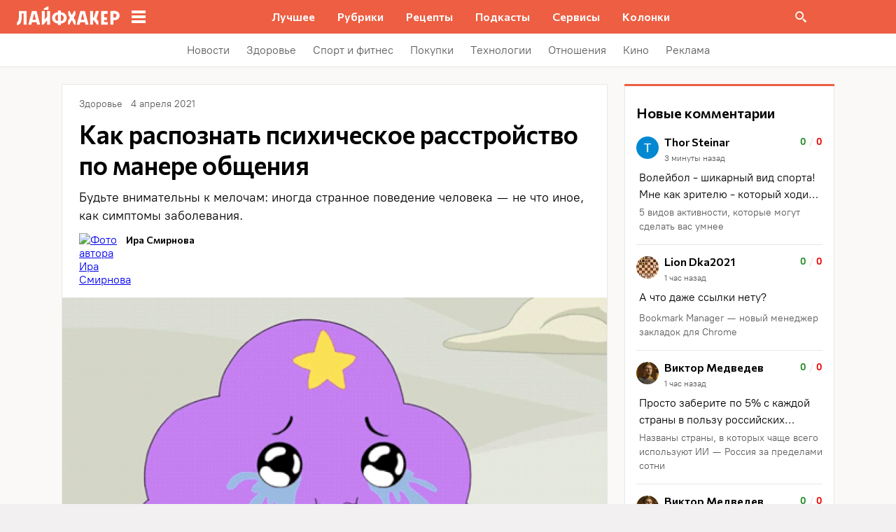

--- FILE ---
content_type: application/javascript
request_url: https://lifehacker.ru/_nuxt/v7.5-CXR-Tkzm.js
body_size: 73
content:
import"./v7.5-CV6R6r4b.js";try{let e=typeof window<"u"?window:typeof global<"u"?global:typeof globalThis<"u"?globalThis:typeof self<"u"?self:{},t=new e.Error().stack;t&&(e._sentryDebugIds=e._sentryDebugIds||{},e._sentryDebugIds[t]="a1a7f054-e89c-435d-b1fa-3d634e1e607b",e._sentryDebugIdIdentifier="sentry-dbid-a1a7f054-e89c-435d-b1fa-3d634e1e607b")}catch{}const s=["lh__speech-bquote","lh__characters-list","lh__characters-list-amp","lh__speech-bquote-amp"];export{s as C};
//# sourceMappingURL=v7.5-CXR-Tkzm.js.map


--- FILE ---
content_type: application/javascript
request_url: https://lifehacker.ru/_nuxt/v7.5-DX52sQgG.js
body_size: 2919
content:
import{t as A,a as z,b as C,c as D,n as B,d as E,i as F,e as H,p as _,f as j,g as K}from"./v7.5-hq77iMva.js";import{bn as k,dI as b,dJ as O,bk as P,cl as $,bC as N,aR as J,dK as Q,bm as Y,dL as G}from"./v7.5-CV6R6r4b.js";try{let s=typeof window<"u"?window:typeof global<"u"?global:typeof globalThis<"u"?globalThis:typeof self<"u"?self:{},o=new s.Error().stack;o&&(s._sentryDebugIds=s._sentryDebugIds||{},s._sentryDebugIds[o]="b5aaa5a1-fc1a-4a76-8c62-a359af4564bb",s._sentryDebugIdIdentifier="sentry-dbid-b5aaa5a1-fc1a-4a76-8c62-a359af4564bb")}catch{}const R=H?window:void 0;function I(s){var o;const d=b(s);return(o=d==null?void 0:d.$el)!=null?o:d}function M(...s){const o=[],d=()=>{o.forEach(i=>i()),o.length=0},u=(i,n,r,a)=>(i.addEventListener(n,r,a),()=>i.removeEventListener(n,r,a)),h=k(()=>{const i=A(b(s[0])).filter(n=>n!=null);return i.every(n=>typeof n!="string")?i:void 0}),m=z(()=>{var i,n;return[(n=(i=h.value)==null?void 0:i.map(r=>I(r)))!=null?n:[R].filter(r=>r!=null),A(b(h.value?s[1]:s[0])),A(J(h.value?s[2]:s[1])),b(h.value?s[3]:s[2])]},([i,n,r,a])=>{if(d(),!(i!=null&&i.length)||!(n!=null&&n.length)||!(r!=null&&r.length))return;const c=j(a)?{...a}:a;o.push(...i.flatMap(f=>n.flatMap(v=>r.map(p=>u(f,v,p,c)))))},{flush:"post"}),l=()=>{m(),d()};return C(d),l}let x=!1;function se(s,o,d={}){const{window:u=R,ignore:h=[],capture:m=!0,detectIframe:l=!1,controls:i=!1}=d;if(!u)return i?{stop:E,cancel:E,trigger:E}:E;if(F&&!x){x=!0;const e={passive:!0};Array.from(u.document.body.children).forEach(t=>t.addEventListener("click",E,e)),u.document.documentElement.addEventListener("click",E,e)}let n=!0;const r=e=>b(h).some(t=>{if(typeof t=="string")return Array.from(u.document.querySelectorAll(t)).some(w=>w===e.target||e.composedPath().includes(w));{const w=I(t);return w&&(e.target===w||e.composedPath().includes(w))}});function a(e){const t=b(e);return t&&t.$.subTree.shapeFlag===16}function c(e,t){const w=b(e),S=w.$.subTree&&w.$.subTree.children;return S==null||!Array.isArray(S)?!1:S.some(y=>y.el===t.target||t.composedPath().includes(y.el))}const f=e=>{const t=I(s);if(e.target!=null&&!(!(t instanceof Element)&&a(s)&&c(s,e))&&!(!t||t===e.target||e.composedPath().includes(t))){if("detail"in e&&e.detail===0&&(n=!r(e)),!n){n=!0;return}o(e)}};let v=!1;const p=[M(u,"click",e=>{v||(v=!0,setTimeout(()=>{v=!1},0),f(e))},{passive:!0,capture:m}),M(u,"pointerdown",e=>{const t=I(s);n=!r(e)&&!!(t&&!e.composedPath().includes(t))},{passive:!0}),l&&M(u,"blur",e=>{setTimeout(()=>{var t;const w=I(s);((t=u.document.activeElement)==null?void 0:t.tagName)==="IFRAME"&&!(w!=null&&w.contains(u.document.activeElement))&&o(e)},0)},{passive:!0})].filter(Boolean),W=()=>p.forEach(e=>e());return i?{stop:W,cancel:()=>{n=!1},trigger:e=>{n=!0,f(e),n=!1}}:W}function U(){const s=O(!1),o=G();return o&&Y(()=>{s.value=!0},o),s}function V(s){const o=U();return k(()=>(o.value,!!s()))}const X=Symbol("vueuse-ssr-width");function Z(){const s=Q()?K(X,null):null;return typeof s=="number"?s:void 0}function q(s,o={}){const{window:d=R,ssrWidth:u=Z()}=o,h=V(()=>d&&"matchMedia"in d&&typeof d.matchMedia=="function"),m=O(typeof u=="number"),l=O(),i=O(!1),n=r=>{i.value=r.matches};return $(()=>{if(m.value){m.value=!h.value;const r=b(s).split(",");i.value=r.some(a=>{const c=a.includes("not all"),f=a.match(/\(\s*min-width:\s*(-?\d+(?:\.\d*)?[a-z]+\s*)\)/),v=a.match(/\(\s*max-width:\s*(-?\d+(?:\.\d*)?[a-z]+\s*)\)/);let p=!!(f||v);return f&&p&&(p=u>=_(f[1])),v&&p&&(p=u<=_(v[1])),c?!p:p});return}h.value&&(l.value=d.matchMedia(b(s)),i.value=l.value.matches)}),M(l,"change",n,{passive:!0}),k(()=>i.value)}function oe(s,o,d={}){const{window:u=R,...h}=d;let m;const l=V(()=>u&&"ResizeObserver"in u),i=()=>{m&&(m.disconnect(),m=void 0)},n=k(()=>{const c=b(s);return Array.isArray(c)?c.map(f=>I(f)):[I(c)]}),r=P(n,c=>{if(i(),l.value&&u){m=new ResizeObserver(o);for(const f of c)f&&m.observe(f,h)}},{immediate:!0,flush:"post"}),a=()=>{i(),r()};return C(a),{isSupported:l,stop:a}}function ie(s,o,d={}){const{root:u,rootMargin:h="0px",threshold:m=0,window:l=R,immediate:i=!0}=d,n=V(()=>l&&"IntersectionObserver"in l),r=k(()=>{const p=b(s);return A(p).map(I).filter(B)});let a=E;const c=O(i),f=n.value?P(()=>[r.value,I(u),c.value],([p,W])=>{if(a(),!c.value||!p.length)return;const e=new IntersectionObserver(o,{root:I(W),rootMargin:h,threshold:m});p.forEach(t=>t&&e.observe(t)),a=()=>{e.disconnect(),a=E}},{immediate:i,flush:"post"}):E,v=()=>{a(),f(),c.value=!1};return C(v),{isSupported:n,isActive:c,pause(){a(),c.value=!1},resume(){c.value=!0},stop:v}}const ee={ctrl:"control",command:"meta",cmd:"meta",option:"alt",up:"arrowup",down:"arrowdown",left:"arrowleft",right:"arrowright"};function re(s={}){const{reactive:o=!1,target:d=R,aliasMap:u=ee,passive:h=!0,onEventFired:m=E}=s,l=N(new Set),i={toJSON(){return{}},current:l},n=o?N(i):i,r=new Set,a=new Set,c=new Set;function f(e,t){e in n&&(o?n[e]=t:n[e].value=t)}function v(){l.clear();for(const e of c)f(e,!1)}function p(e,t){var w,S;const y=(w=e.key)==null?void 0:w.toLowerCase(),L=[(S=e.code)==null?void 0:S.toLowerCase(),y].filter(Boolean);y&&(t?l.add(y):l.delete(y));for(const g of L)c.add(g),f(g,t);y==="shift"&&!t?(a.forEach(g=>{l.delete(g),f(g,!1)}),a.clear()):typeof e.getModifierState=="function"&&e.getModifierState("Shift")&&t&&[...l,...L].forEach(g=>a.add(g)),y==="meta"&&!t?(r.forEach(g=>{l.delete(g),f(g,!1)}),r.clear()):typeof e.getModifierState=="function"&&e.getModifierState("Meta")&&t&&[...l,...L].forEach(g=>r.add(g))}M(d,"keydown",e=>(p(e,!0),m(e)),{passive:h}),M(d,"keyup",e=>(p(e,!1),m(e)),{passive:h}),M("blur",v,{passive:h}),M("focus",v,{passive:h});const W=new Proxy(n,{get(e,t,w){if(typeof t!="string")return Reflect.get(e,t,w);if(t=t.toLowerCase(),t in u&&(t=u[t]),!(t in n))if(/[+_-]/.test(t)){const y=t.split(/[+_-]/g).map(T=>T.trim());n[t]=k(()=>y.map(T=>b(W[T])).every(Boolean))}else n[t]=O(!1);const S=Reflect.get(e,t,w);return o?b(S):S}});return W}function ae(s={}){const{window:o=R,initialWidth:d=Number.POSITIVE_INFINITY,initialHeight:u=Number.POSITIVE_INFINITY,listenOrientation:h=!0,includeScrollbar:m=!0,type:l="inner"}=s,i=O(d),n=O(u),r=()=>{if(o)if(l==="outer")i.value=o.outerWidth,n.value=o.outerHeight;else if(l==="visual"&&o.visualViewport){const{width:c,height:f,scale:v}=o.visualViewport;i.value=Math.round(c*v),n.value=Math.round(f*v)}else m?(i.value=o.innerWidth,n.value=o.innerHeight):(i.value=o.document.documentElement.clientWidth,n.value=o.document.documentElement.clientHeight)};r(),D(r);const a={passive:!0};if(M("resize",r,a),o&&l==="visual"&&o.visualViewport&&M(o.visualViewport,"resize",r,a),h){const c=q("(orientation: portrait)");P(c,()=>r())}return{width:i,height:n}}export{oe as a,M as b,ie as c,ae as d,se as o,re as u};
//# sourceMappingURL=v7.5-DX52sQgG.js.map


--- FILE ---
content_type: application/javascript
request_url: https://lifehacker.ru/_nuxt/v7.5-B9RjYRX4.js
body_size: 26766
content:
const __vite__mapDeps=(i,m=__vite__mapDeps,d=(m.f||(m.f=["./v7.5-CDl6MaVb.js","./v7.5-CQOM_ldp.js","./v7.5-DkPfJi9R.js"])))=>i.map(i=>d[i]);
import{b0 as y,cz as D,aT as a,aO as s,a$ as f,cr as z,e1 as Ce,d0 as me,bz as u,aU as k,aP as v,aW as p,bB as w,b3 as A,b4 as $,aN as m,e2 as Z,dp as ge,bK as T,e3 as he,bD as fe,bE as ye,aL as ke,bx as ve,b8 as j,ca as we,e4 as Ae,aR as E,c0 as L,aS as S,cV as G,cM as $e,cN as Se,cO as N,di as be,aY as R,dV as _e,dq as Le,bg as O,e5 as Te,cK as Pe,c8 as Fe,aX as B,cn as Me,bG as Ve,b$ as He,cH as H,aV as b,bo as J,bR as M,aZ as We,e6 as P,e7 as qe,bq as U,cc as Ie,e8 as Be,bt as X,cA as Re,da as Oe,e9 as Ee,b5 as De,cj as Ne,ea as ze,ci as Ze}from"./v7.5-CV6R6r4b.js";import{T as K}from"./v7.5-_IU8o6C5.js";import{r as V}from"./v7.5-xBd_3ccS.js";import{T as je,g as Ue}from"./v7.5-CjodAyuS.js";import{C as Qe}from"./v7.5-CJc1PDiq.js";import{c as Ye,E as Ge}from"./v7.5-r-4DhiuM.js";import{A as Je}from"./v7.5-DUmPnVih.js";import{T as Xe}from"./v7.5-i8wZmg4F.js";import{o as Ke,g as xe,A as et,a as tt}from"./v7.5-Cu0pNx8w.js";import{A as x}from"./v7.5-DD3wZrSx.js";import{g as it,a as rt,B as st}from"./v7.5-QckCv6jG.js";import{A as nt}from"./v7.5-B-3fa6E7.js";import{_ as ee}from"./v7.5-yW2xHMn5.js";import{T as ot}from"./v7.5-DRMSugVr.js";import{A as lt,P as at}from"./v7.5-BmWkfKPQ.js";import{a as dt,u as ct}from"./v7.5-BReD7hre.js";import{u as te}from"./v7.5-p25vQ_iY.js";import{T as ie}from"./v7.5-CPmpG1pt.js";import{A as Q}from"./v7.5-Cobq8hrA.js";import{H as ut,R as pt}from"./v7.5-Cw1OrpsX.js";import{S as re}from"./v7.5-BJohrarF.js";/* empty css             */import{a as Ct}from"./v7.5-DX52sQgG.js";try{let e=typeof window<"u"?window:typeof global<"u"?global:typeof globalThis<"u"?globalThis:typeof self<"u"?self:{},t=new e.Error().stack;t&&(e._sentryDebugIds=e._sentryDebugIds||{},e._sentryDebugIds[t]="75e1ed48-5a0b-4190-821d-53a68170ead6",e._sentryDebugIdIdentifier="sentry-dbid-75e1ed48-5a0b-4190-821d-53a68170ead6")}catch{}const mt=y({name:"AppPicture",props:{alt:{type:String,default:"Изображение"},images:{type:Array,default:()=>[]},defaultImages:{type:Array,default:()=>[]},sizesSliced:{type:Array,default:()=>[]},sizesByDevice:{type:Object,default(){return{mobile:"calc(100vw - 16px * 2)",tablet:"calc(100vw - 24px * 2 * 2)",desktop:"900px"}}},loading:{type:String,default:"lazy"}},computed:{media(){return null},imagesCurrent(){return this.images&&this.images.length?this.images:this.defaultImages},imagesBySizes(){return D(this.sizesSliced,this.imagesCurrent)},imagesBySizesFirst(){const[e]=this.imagesBySizes;return e},src(){var e;return((e=this.imagesBySizesFirst)==null?void 0:e.url)??""},width(){var e;return((e=this.imagesBySizesFirst)==null?void 0:e.width)||0},height(){var e;return((e=this.imagesBySizesFirst)==null?void 0:e.height)||0},srcset(){return rt(this.sizesSliced,this.imagesCurrent)},sizes(){return it(this.sizesByDevice)}}},"$Uvzf6vJqet"),gt=["srcset","sizes","media","src","alt","width","height","loading","fetchpriority"];function ht(e,t,i,n,o,d){return s(),a("img",{class:"app-picture__img",ref:"image",srcset:e.srcset,sizes:e.sizes,media:e.media,src:e.src,alt:e.alt,width:e.width,height:e.height,loading:e.loading,fetchpriority:e.loading==="eager"?"high":void 0},null,8,gt)}const ft=f(mt,[["render",ht],["__scopeId","data-v-caddf837"]]),yt=y({name:"NewsWidgetItem",components:{TheLink:K},props:{item:{type:Object,required:!0}},computed:{date(){return me(this.item.date)},dateMoscow(){return Ce(this.item.date)},isActive(){return V(this.item.url)===(this._.provides[z]||this.$route).path}}},"$M2zMfxjt6U"),kt={key:0,class:"news-item"},vt=["innerHTML"],wt=["datetime"];function At(e,t,i,n,o,d){const l=u("TheLink");return e.isActive?k("",!0):(s(),a("div",kt,[v(l,{class:"news-item__link",link:e.item.url,title:""},null,8,["link"]),p("p",{class:"news-item__headline",innerHTML:e.item.title},null,8,vt),p("time",{class:"news-item__date",datetime:e.dateMoscow},w(e.date),9,wt)]))}const $t=f(yt,[["render",At],["__scopeId","data-v-ea8630bd"]]),St=y({name:"NewsWidget",components:{NewsWidgetItem:$t},props:{widget:{type:Object,required:!0}},computed:{items(){return this.widget.items}}},"$moncO3IRS3"),bt={class:"news-widget"},_t={class:"news-widget__body"};function Lt(e,t,i,n,o,d){const l=u("NewsWidgetItem");return s(),a("div",bt,[t[0]||(t[0]=p("div",{class:"news-widget__headline"},"Новости",-1)),p("div",_t,[(s(!0),a(A,null,$(e.items,r=>(s(),m(l,{key:r.id,item:r},null,8,["item"]))),128))])])}const Tt=f(St,[["render",Lt],["__scopeId","data-v-0df97cfb"]]);function Pt(){Mt(),Vt(),Ht(),Ft()}function Ft(){document.body.style.background="",document.body.style.paddingBottom="0px"}function Mt(){const e=document.querySelectorAll(".adfox-banner-background");Array.from(e).forEach(t=>{t.parentNode&&t.parentNode.removeChild(t)})}function Vt(){const e=document.getElementById("content-wrapper-for-branding");if(e){const t=e.nextElementSibling;if(t){const i=t.getAttribute("style");i&&i.includes("height")&&t&&t.parentNode&&t.parentNode.removeChild(t)}}}function Ht(){const e=document.querySelectorAll('body > div > a[href^="https://ads.adfox.ru/200984/"]');Array.from(e).forEach(t=>{const i=t.parentNode;i&&i.parentNode&&i.parentNode.removeChild(i)})}let W=null;const Wt=y({name:"HtmlWidgetContainer",components:{TheContent:je},props:{widgetsArray:{type:Array,required:!0},location:{type:String,default:null}},computed:{arrayOfHTMLContents(){return Z(this.widgetsArray).content},routePath(){return T().path},adfoxWidgets(){const e=[];t(this.widgetsArray);function t(i){i.forEach(n=>{var d;const o=(d=n==null?void 0:n.attributes)==null?void 0:d.id;o!==void 0&&o.includes("adfox_")&&e.push(n),n.children.length&&t(n.children)})}return e}},mounted(){if(this.widgetsArray.length){const{inlineScripts:e,scripts:t}=Z(this.widgetsArray);W=new ge(t,e),W.addScripts()}},beforeUnmount(){this.adfoxWidgets.forEach(e=>{var i,n,o,d;const t=(i=e==null?void 0:e.attributes)==null?void 0:i.id;t&&((d=(o=(n=window==null?void 0:window.Ya)==null?void 0:n.adfoxCode)==null?void 0:o.destroy)==null||d.call(o,t))}),Pt(),W&&W.removeScripts()}},"$jO0eHcJUP6"),qt={class:"the-content-container single-article__post-content"};function It(e,t,i,n,o,d){const l=u("TheContent");return s(),a("div",qt,[(s(!0),a(A,null,$(e.arrayOfHTMLContents,r=>(s(),m(l,{key:r.id,elem:r,location:e.location},null,8,["elem","location"]))),128))])}const se=f(Wt,[["render",It],["__scopeId","data-v-5ca79568"]]);let q=null;function Bt(e,t){const i=e+Math.random()*(t+1-e);return Math.floor(i)}const Rt=y({name:"WidgetsRotator",components:{HtmlWidgetContainer:se},props:{items:{required:!0,type:Array},interval:{required:!0,type:Number}},data(){return{activeWidgetIndex:0}},mounted(){q=he(()=>{this.activeWidgetIndex=Bt(0,this.items.length-1)},this.interval*1e3)},beforeUnmount(){q!==null&&(clearInterval(q),q=null)}},"$blQWYSuaBF"),Ot={class:"widgets-rotator"};function Et(e,t,i,n,o,d){const l=u("HtmlWidgetContainer");return s(),a("div",Ot,[(s(!0),a(A,null,$(e.items,(r,C)=>(s(),a("section",null,[fe(v(l,{widgetsArray:r},null,8,["widgetsArray"]),[[ye,C===e.activeWidgetIndex]])]))),256))])}const Dt=f(Rt,[["render",Et]]),Nt=y({name:"CommentsWidget",components:{CommentCard:Qe},props:{commentsList:{type:Array,required:!0},title:{type:String,required:!0}},computed:{isShowComments(){var e;return!!((e=this.commentsList)!=null&&e.length)}}},"$v_higfr2r9"),zt={class:"comments__content"},Zt={class:"comments__list"},jt={class:"comments__title"};function Ut(e,t,i,n,o,d){const l=u("CommentCard");return s(),a("div",zt,[p("div",Zt,[p("p",jt,w(e.title),1),(s(!0),a(A,null,$(e.commentsList,r=>(s(),m(l,{key:r.id,content:r.content,files:r.files,author:r.author,"likes-count":r.users_liked_cnt,"dislikes-count":r.users_disliked_cnt,avatar:r.avatar,"date-gmt":r.date_gmt,title:r.post_title||"","post-slug":r.post&&r.post.slug,"post-type":r.post&&r.post.type,"comment-id":r.id,onClickedOnItem:C=>e.$emit("click-item",r.post.slug)},null,8,["content","files","author","likes-count","dislikes-count","avatar","date-gmt","title","post-slug","post-type","comment-id","onClickedOnItem"]))),128))])])}const Qt=f(Nt,[["render",Ut],["__scopeId","data-v-f1e02231"]]),Yt={key:0,class:"comments"},Gt=ke({__name:"CommentsWidgetContainer",setup(e){const{data:t,error:i,status:n}=ve(async()=>{const{$talkerApi:d,$redisClient:l}=j(),{data:r}=await Ye("FETCH_LAST_COMMENTS",()=>d.fetchLastComments());return we(r,Ae)},"$Jc3Upq6maG");i.value&&console.error("Error fetching comments inside CommentsWidgetContainer",i);const o=(d,l)=>{j().$sendYandexMetrika({level1:"Комментарии_переход к комментариям",level4:L(l),level6:`Виджет "${d} комментарии"`})};return(d,l)=>E(t)&&E(n)==="success"?(s(),a("div",Yt,[v(Qt,{title:"Новые комментарии","comments-list":E(t).data,onClickItem:l[0]||(l[0]=r=>o("Новые",r))},null,8,["comments-list"])])):k("",!0)}}),Jt=f(Gt,[["__scopeId","data-v-4c23c76b"]]),Xt=y({name:"ArticleList",components:{TheLink:K},props:{articles:{type:Array,required:!0},title:{type:String,required:!0},abTitles:{type:Object,required:!0}},methods:{getArticleUrl(e){const{url:t,teaserUrl:i}=e;return i||t},onClickToTop(){this.$emit("click-to-top","/top",(this._.provides[z]||this.$route).name)}}},"$SubFJyuKID"),Kt={class:"article-list-content"},xt={class:"article-list"},e1={class:"article-list__article-order"},t1=["innerHTML"];function i1(e,t,i,n,o,d){const l=u("TheLink");return s(),a("div",Kt,[p("div",xt,[p("a",{class:"article-list__title",href:"/top/",onClick:t[0]||(t[0]=(...r)=>e.onClickToTop&&e.onClickToTop(...r))},w(e.title),1),(s(!0),a(A,null,$(e.articles,(r,C)=>(s(),m(l,{class:"article-list__article",key:r.id,link:e.getArticleUrl(r),title:r.title,onClick:h=>e.$emit("item-click",e.getArticleUrl(r),(e._.provides[z]||e.$route).name)},{default:S(()=>[p("span",e1,w(1+C),1),p("p",{class:"article-list__article-title",innerHTML:r.title},null,8,t1)]),_:2},1032,["link","title","onClick"]))),128))])])}const r1=f(Xt,[["render",i1],["__scopeId","data-v-330b5815"]]),I={home:"Главная",archive:"Архивы",top:"Лучшее",article:"Внутренние"},s1={large:"Большая акцентная карточка",middle:"Малые акцентные карточки",small:"Списочные карточки",largeInWidget:"Виджет_большая акцентная карточка",middleInWidget:"Виджет_малые акцентные карточки",topic:"Рубрика",author:"Автор",newComments:"Новые комментарии",bestCommentForDay:"Комментарий дня",scroll:"Скролл списка материалов",transitionToArticle:"Переход в материал",transition:"Переход",cardInSidebar:"Закреп в сайдбаре",pickUpRecipe:"Подобрать рецепт",filterUsed:"Любое взаимодействие с фильтром",resetFilters:"Очистить фильтры",openingFilters:"Раскрытие фильтров",compressionFilters:"Сворачивание фильтров",startingFillingFieldWithIncludedIngredients:"Добавить ингредиенты_начать ввод",startingFillingFieldWithExcludedIngredients:"Исключить ингредиенты_начать ввод",belowRecipe:"Под рецептом",recipe:"Рецепт",favoritesTransitionsComments:"Избранное_переходы к комментариям",favoritesTransitionsCategory:"Избранное_переходы к категории",favorites:"Избранное",accountDelete:"Удаление аккаунта"},n1=y({name:"ArticleListContainer",components:{ArticleList:r1},props:{title:{type:String,required:!0},articles:{type:Array,required:!0}},methods:{getCategory(e){switch(!0){case N(e):return I.home;case Se(e):return I.top;case $e(e):return I.archive;case G(e):return I.article;default:return""}}}},"$Mh3lc2kLKK"),o1={class:"article-list-container"};function l1(e,t,i,n,o,d){const l=u("ArticleList");return s(),a("div",o1,[v(l,{articles:e.articles,title:e.title},null,8,["articles","title"])])}const a1=f(n1,[["render",l1]]),d1=y({name:"ArticleCardMiddle",components:{TheLinkUi:Xe,ArticleCardControls:tt,AdminControlsPanel:x,ArticleCardCategoryIcon:Je,ArticleCardMeta:et,BasePicture:st},emits:["click-on-article-card","clicked-on-comments","clicked-on-category","clicked-on-author","favorite-deferred","favorite-add-to-folder","favorite-transfer-to-folder","favorite-create-folder-and-transfer","favorite-create-folder-and-add","favorite-delete","click-on-restore-button","show-context-menu"],props:{url:{type:String,required:!0},internalUrl:{type:Boolean,required:!1,default:!1},title:{type:String,required:!0},imgAlt:{type:String,required:!1,default:""},imgLoading:{type:String,default:"lazy"},images:{type:Array,required:!1,default:null},defaultImages:{type:Array,required:!1,default:null},dateText:{type:String,required:!0},dateMoscow:{type:String,required:!0},categories:{type:Array,required:!1,default:()=>[]},commentsEnabled:{type:Boolean,required:!0},commentsCount:{type:Number,required:!1,default:0},authorText:{type:String,required:!1,default:null},authorUrl:{type:String,required:!1,default:null},isAdvertising:{type:Boolean,required:!1,default:!1},isPromo:{type:Boolean,required:!1,default:!1},isTeaser:{type:Boolean,required:!1,default:!1},isAuthenticatedInWordpress:{type:Boolean,required:!1,default:!1},editLinkHref:{type:String,required:!1,default:null},viewsCount:{type:Number,required:!1,default:null},user:{type:Object,default:null},favorite:{required:!1,type:Object,default:null},folders:{required:!0,type:Object},loadingViews:{type:Boolean,required:!0},advertLabel:{default:"",type:String},partnerText:{type:String,default:""},type:{type:String,default:""},adsToken:{default:"",type:String},tags:{type:Array,required:!1,default:()=>[]}},data(){return{covers:null}},computed:{categoryIcon(){const{categories:e}=this,t=e.find(i=>!!(i!=null&&i.icon));return(t==null?void 0:t.icon)??""},categoryLink(){const{categories:e}=this,t=e.find(i=>!!(i!=null&&i.url));return(t==null?void 0:t.url)??null},relativeLink(){return V(this.url)},sizes(){var e,t;return(e=this.images)!=null&&e.length?this.images:(t=this.defaultImages)!=null&&t.length?this.defaultImages:[]}},methods:{getSourceImage:be,getArticleCardControlsProps:xe,onFavoriteAction:Ke,onMouseOver(){const e=this.$refs.articleCard;e&&e.classList.remove("lh-article-card--no-hover")},onClickedComments(e){this.$emit("clicked-on-comments",e)},onClickedOnCategory(e,t){this.$emit("clicked-on-category",e,t,this.title||"")},onClickedOnAuthor(e){this.$emit("clicked-on-author",e)},onClickLink(){this.$emit("click-on-article-card")},onContextMenu(){this.$emit("show-context-menu")},onFavoriteDeferredEmit(e,t){this.$emit("favorite-deferred",e,t)},onFavoriteAddToFolderEmit(e){this.$emit("favorite-add-to-folder",e)},onFavoriteTransferToFolderEmit(e,t){this.$emit("favorite-transfer-to-folder",e,t)},onFavoriteCreateFolderAndTransferEmit(e,t){this.$emit("favorite-create-folder-and-transfer",e,t)},onFavoriteCreateFolderAndAddEmit(e){this.$emit("favorite-create-folder-and-add",e)},onFavoriteDeleteEmit(e){this.$emit("favorite-delete",e)},onClickRestoreButton(){this.$emit("click-on-restore-button")}}},"$P10BBw2Ily"),c1={class:"lh-middle-article-card__cover-wrapper"},u1=["innerHTML"],p1={class:"lh-middle-article-card__controls-and-meta"};function C1(e,t,i,n,o,d){const l=u("TheLinkUi"),r=u("BasePicture"),C=u("AdminControlsPanel"),h=u("ArticleCardControls"),c=u("ArticleCardMeta"),g=u("ArticleCardCategoryIcon");return s(),a("div",{class:"lh-middle-article-card",onMouseover:t[0]||(t[0]=(..._)=>e.onMouseOver&&e.onMouseOver(..._)),ref:"articleCard"},[v(l,R({class:"lh-middle-article-card__link","data-jest":"link",onClick:e.onClickLink,onContextmenu:e.onContextMenu},{href:e.relativeLink,name:e.title,target:e.isTeaser?"_blank":""}),null,16,["onClick","onContextmenu"]),p("div",c1,[v(r,{images:e.images,usedSized:[288,368,390,640],sizesByDevice:{mobile:"calc(100vw - 16px * 2)",tablet:"336px",desktop:"368px"},loading:e.imgLoading,alt:e.imgAlt||e.title,sizes:e.sizes,origin:e.getSourceImage(e.sizes)},null,8,["images","loading","alt","sizes","origin"])]),e.isAuthenticatedInWordpress?(s(),m(C,{key:0,class:"lh-middle-article-card__admin-panel",viewsCount:e.viewsCount,editLinkHref:e.editLinkHref,loading:e.loadingViews,onClickOnRestoreButton:e.onClickRestoreButton},null,8,["viewsCount","editLinkHref","loading","onClickOnRestoreButton"])):k("",!0),p("div",{class:"lh-middle-article-card__title","data-jest":"title",innerHTML:e.title},null,8,u1),p("div",p1,[v(h,R({class:"lh-middle-article-card__controls"},e.getArticleCardControlsProps(e.$props),{onClickedOnComments:e.onClickedComments,onFavoriteDelete:e.onFavoriteDeleteEmit,onFavoriteCreateFolderAndAdd:e.onFavoriteCreateFolderAndAddEmit,onFavoriteCreateFolderAndTransfer:e.onFavoriteCreateFolderAndTransferEmit,onFavoriteTransferToFolder:e.onFavoriteTransferToFolderEmit,onFavoriteAddToFolder:e.onFavoriteAddToFolderEmit,onFavoriteDeferred:e.onFavoriteDeferredEmit,onFavoriteAction:e.onFavoriteAction}),null,16,["onClickedOnComments","onFavoriteDelete","onFavoriteCreateFolderAndAdd","onFavoriteCreateFolderAndTransfer","onFavoriteTransferToFolder","onFavoriteAddToFolder","onFavoriteDeferred","onFavoriteAction"]),v(c,{class:"lh-middle-article-card__meta",dateText:e.dateText,dateMoscow:e.dateMoscow,isPromo:e.isPromo,isAdvertising:e.isAdvertising,categories:e.categories,categoriesCount:1,partnerText:e.partnerText,onClickedOnAuthor:e.onClickedOnAuthor,onClickedOnCategory:e.onClickedOnCategory},null,8,["dateText","dateMoscow","isPromo","isAdvertising","categories","partnerText","onClickedOnAuthor","onClickedOnCategory"])]),e.categoryIcon?(s(),m(g,{key:1,class:"lh-middle-article-card__category-icon",size:40,icon:e.categoryIcon,href:e.categoryLink},null,8,["icon","href"])):k("",!0)],544)}const m1=f(d1,[["render",C1]]),g1=y({name:"TaxonomyPostsContainer",eventAction:s1,components:{ArticleCardMiddle:m1,ArticleCardLarge:nt,TheSlider:ot,ArticleCardSquare:lt,IntersectionObserver:ee},setup(){const{onFavoriteDelete:e,onFavoriteCreateFolderAndAdd:t,onFavoriteCreateFolderAndTransfer:i,onFavoriteTransferToFolder:n,onFavoriteAddToFolder:o,onFavoriteDeferred:d}=ct(),{loadingViewsIds:l,updateViewsCount:r,getLoadingViews:C}=te();return{onFavoriteDelete:e,onFavoriteCreateFolderAndAdd:t,onFavoriteCreateFolderAndTransfer:i,onFavoriteTransferToFolder:n,onFavoriteAddToFolder:o,onFavoriteDeferred:d,loadingViewsIds:l,updateViewsCount:r,getLoadingViews:C}},props:{articles:{type:Array,required:!0},inSidebar:{type:Boolean,default:!1},title:{type:String,required:!1,default:void 0}},data(){return{articlesWithLoadedPixels:[]}},computed:{folders(){return Fe().$state},user(){return O().user},isHealth(){return Pe(T().path)},isHealthMain(){return Te(T().name)},isAuthenticatedInWordpress(){return O().isAuthenticatedInWordpress}},watch:{"$route.fullPath"(){this.articlesWithLoadedPixels=[]}},methods:{useArticleProps:dt,isTrackTheAppearance(e){return!!(e!=null&&e.testPixel)},getComponent(e){return this.isTrackTheAppearance(e)?"IntersectionObserver":"div"},onAppear(e){const t=e==null?void 0:e.testPixel,i=!this.articlesWithLoadedPixels.includes(e.id);t!=null&&t.length&&i&&(t.forEach(n=>$fetch(n,{credentials:"include"}).catch(o=>{this.$logger("Error in sending text pixels for "+e+" in TaxonomyPostsContainer.vue",o)})),this.articlesWithLoadedPixels.push(e.id))},getSliderList(e){return e.map(t=>({...t,title:t.title,images:t.image&&t.image.sizes,defaultImg:t.defaultImg}))},onClickArticleCard(e){const{name:t}=T(),i=N(t)?"Главная":G(t)?"Внутренние":"",{teaserUrl:n}=e,o=n||L(e.url);i&&this.$sendYandexMetrika({level1:`Выбор материала_таксономия_${i}`,level4:o,level6:"Тизер"}),N(t)&&n&&this.$sendYandexMetrika({level1:`Выбор материала_таксономия_${i}`,level4:o,level6:"Тизер"}),this.sendAnalyticsArticle(o)},sendAnalyticsArticle(e){var i,n;const t=this.articles.findIndex(o=>(o==null?void 0:o.url.includes(e))||(o==null?void 0:o.teaserUrl.includes(e)));if(t===-1){console.warn(`Can't find article index for ${e}`);return}this.$sendAnalyticsSnowPlow({event_name:"Клик_Лучшие предложения",par3:(i=this.articles[t])==null?void 0:i.url,par4:String(t+1)}),this.$sendYandexMetrika({level1:"Клик_Коллекция постов",level4:L((n=this.articles[t])==null?void 0:n.url),level5:String(t+1)})},sendAnalytics(e){Le(T().name)||this.sendAnalyticsArticle(e)},onClickCategory(e,t,i){this.$sendYandexMetrika({level1:"Выбор рубрики",level4:L(e),level5:t,level6:"unknown"})},getLink(e){const{url:t,teaserUrl:i}=e,n=i?!1:_e(t);return i||(n?V(t):t)}}},"$6bGvmF2_bA"),h1={class:"taxonomy-posts__container"};function f1(e,t,i,n,o,d){const l=u("ArticleCardSquare"),r=u("ArticleCardLarge"),C=u("ArticleCardMiddle"),h=u("TheSlider");return s(),a("div",h1,[e.articles.length<=2&&e.inSidebar?(s(!0),a(A,{key:0},$(e.articles,c=>(s(),m(B(e.getComponent(c)),{class:"observer article-card-square",key:c.id,onAppearOnce:g=>e.onAppear(c)},{default:S(()=>[v(l,{title:c.title,link:e.getLink(e.article),linkTarget:e.article.teaserUrl?"_blank":void 0,imgAlt:e.article.img_alt,images:c.image&&c.image.sizes||[],defaultImages:c.defaultImg,signText:c.advertLabel,postId:c.id,isPromo:c.isPromo,onClickOnArticleCard:g=>e.onClickArticleCard(c)},null,8,["title","link","linkTarget","imgAlt","images","defaultImages","signText","postId","isPromo","onClickOnArticleCard"])]),_:2},1064,["onAppearOnce"]))),128)):e.articles.length===1?(s(),m(B(e.getComponent(e.articles[0])),{key:1,class:"observer article-card__large-observer",onAppearOnce:t[7]||(t[7]=c=>e.onAppear(e.articles[0]))},{default:S(()=>[v(r,R({class:"article-card__large"},e.useArticleProps(e.articles[0]),{loadingViews:e.getLoadingViews(e.articles[0].id),"show-category-icon":!e.isHealth,onClickOnRestoreButton:t[0]||(t[0]=c=>e.updateViewsCount(e.articles[0].id)),onFavoriteDelete:t[1]||(t[1]=c=>e.onFavoriteDelete(c,e.articles[0])),onFavoriteCreateFolderAndAdd:t[2]||(t[2]=c=>e.onFavoriteCreateFolderAndAdd(c,e.articles[0])),onFavoriteCreateFolderAndTransfer:t[3]||(t[3]=(c,g)=>e.onFavoriteCreateFolderAndTransfer(c,g,e.articles[0])),onFavoriteTransferToFolder:t[4]||(t[4]=(c,g)=>e.onFavoriteTransferToFolder(c,g,e.articles[0])),onFavoriteAddToFolder:t[5]||(t[5]=c=>e.onFavoriteAddToFolder(c,e.articles[0])),onFavoriteDeferred:e.onFavoriteDeferred,onClickOnArticleCard:t[6]||(t[6]=c=>e.onClickArticleCard(e.articles[0])),onClickedOnCategory:e.onClickCategory}),null,16,["loadingViews","show-category-icon","onFavoriteDeferred","onClickedOnCategory"])]),_:1},32)):e.articles.length===2?(s(!0),a(A,{key:2},$(e.articles,c=>(s(),m(B(e.getComponent(c)),{class:"observer article-card__middle-observer",key:c.id,onAppearOnce:g=>e.onAppear(c)},{default:S(()=>[v(C,R({class:"article-card__middle"},{ref_for:!0},e.useArticleProps(c),{loadingViews:e.getLoadingViews(c.id),onClickOnRestoreButton:g=>e.updateViewsCount(c.id),onFavoriteDelete:g=>e.onFavoriteDelete(g,c),onFavoriteCreateFolderAndAdd:g=>e.onFavoriteCreateFolderAndAdd(g,c),onFavoriteCreateFolderAndTransfer:(g,_)=>e.onFavoriteCreateFolderAndTransfer(g,_,c),onFavoriteTransferToFolder:(g,_)=>e.onFavoriteTransferToFolder(g,_,c),onFavoriteAddToFolder:g=>e.onFavoriteAddToFolder(g,c),onFavoriteDeferred:e.onFavoriteDeferred,onClickOnArticleCard:g=>e.onClickArticleCard(c),onClickedOnCategory:e.onClickCategory}),null,16,["loadingViews","onClickOnRestoreButton","onFavoriteDelete","onFavoriteCreateFolderAndAdd","onFavoriteCreateFolderAndTransfer","onFavoriteTransferToFolder","onFavoriteAddToFolder","onFavoriteDeferred","onClickOnArticleCard","onClickedOnCategory"])]),_:2},1064,["onAppearOnce"]))),128)):e.articles.length>=3?(s(),m(h,{key:3,sliderList:e.getSliderList(e.articles),sliderTitle:e.title,onAppearItem:e.onAppear,onOnClickSlide:e.sendAnalytics},null,8,["sliderList","sliderTitle","onAppearItem","onOnClickSlide"])):k("",!0)])}const y1=f(g1,[["render",f1]]),k1=y({name:"RecipesWidgetContainer",components:{AdminControlsPanel:x,AppPicture:ft},setup(){const{loadingViewsIds:e,updateViewsCount:t,getLoadingViews:i}=te();return{loadingViewsIds:e,updateViewsCount:t,getLoadingViews:i}},props:{title:{type:String,required:!0},items:{type:Array,required:!0},displayType:{type:String,default:"default"},moreLink:{type:[String,null],default:null},recipesWidgetEventCategory:{type:String,required:!0},list:{type:String,required:!0},area:{type:String,default:""}},emits:["show-more","click-recipe"],computed:{computedItems(){switch(this.list){case"custom":return this.items;case"similar":return H().currentSimilarRecipes;case"related":return H().currentRelatedRecipes;default:return this.items}},computedMoreLink(){switch(this.list){case"custom":return this.moreLink??"";case"similar":return H().currentSimilarLink;case"related":return H().currentRelatedLink;default:return this.moreLink??""}},showAdminControlsPanel(){return O().isAuthenticatedInWordpress}},methods:{NOOP:Ve,getEditLinkHref:Me,getViewsCount(e){return He().getViewsCount(e)},onShowMore(){if(this.$sendYandexMetrika({level1:`Клик_виджет_рецептов_показать_ещё_${this.area}`,level4:this.computedMoreLink,level6:this.title}),this.computedMoreLink){const e=V(this.computedMoreLink);this.$emit("show-more",{slug:e,category:this.recipesWidgetEventCategory})}},onClickRecipe(e,t){this.$sendYandexMetrika({level1:`Клик_виджет_рецептов_${this.area}`,level4:L(e),level5:t,level6:this.title});const i=V(e);this.$emit("click-recipe",{slug:i,category:this.recipesWidgetEventCategory})}}},"$g1ZNfdhrdI"),v1={class:"recipes-widget__container"},w1={key:0,class:"recipes-widget__title"},A1={class:"recipes-widget__items"},$1=["innerHTML"],S1=["href","onClick"],b1=["href"];function _1(e,t,i,n,o,d){const l=u("AdminControlsPanel"),r=u("AppPicture");return e.computedItems.length?(s(),a("section",{key:0,class:b("recipes-widget recipes-widget--"+e.displayType)},[p("div",v1,[e.title?(s(),a("p",w1,w(e.title),1)):k("",!0),p("div",A1,[(s(!0),a(A,null,$(e.computedItems,(C,h)=>{var c,g;return s(),a("div",{key:`recipe-${C.postId}`,class:"recipes-widget__item"},[e.showAdminControlsPanel&&e.displayType==="big-tiles"?(s(),m(l,{key:0,class:"recipes-widget__item-admin-panel","views-count":e.getViewsCount(C.postId),"edit-link-href":e.getEditLinkHref(C.postId),loading:e.getLoadingViews(C.postId),onClickOnRestoreButton:_=>e.updateViewsCount(C.postId)},null,8,["views-count","edit-link-href","loading","onClickOnRestoreButton"])):k("",!0),(g=(c=C==null?void 0:C.images)==null?void 0:c.sizes)!=null&&g.length?(s(),m(r,{key:1,class:"recipes-widget__item-picture",alt:C.title,images:C.images.sizes,"default-images":C.images.sizes,"sizes-sliced":[72,56,284,368],"sizes-by-device":{mobile:"56px",tablet:"284px"}},null,8,["alt","images","default-images"])):k("",!0),p("div",{class:"recipes-widget__item-name",innerHTML:C.title},null,8,$1),p("a",{class:"recipes-widget__item-link",href:C.link,target:"_blank",onClick:_=>e.onClickRecipe(C.link,h+1)},null,8,S1)])}),128))]),e.computedMoreLink?(s(),a("a",{key:1,class:"recipes-widget__show-more-button",href:e.computedMoreLink,target:"_blank",onClick:t[0]||(t[0]=(...C)=>e.onShowMore&&e.onShowMore(...C))}," Показать ещё ",8,b1)):k("",!0)])],2)):k("",!0)}const L1=f(k1,[["render",_1],["__scopeId","data-v-d5d8351b"]]),Y={0:{background:"#EEEAF9",button:"#9989CC"},1:{background:"#F9E6F1",button:"#D272AA"},2:{background:"#E9EEFF",button:"#7C8ECD"}},T1=y({name:"Poll",components:{TransitionAnimation:ie,IntersectionObserver:ee},props:{id:{type:Number,required:!0},question:{type:String,required:!0},answers:{type:Array,required:!0},state:{type:String,required:!0},statistics:{type:Object,validator:e=>e===null||typeof e=="object",default:void 0},theme:{type:String,default:"0"},selectedAnswer:{type:Number,default:null},testPixel:{type:String,default:""},inSidebar:{type:Boolean,required:!0},location:{type:String,default:""}},data:()=>({isAnsweredStateDelay:!1,isAppearTestPixel:!1,isSentAnswer:!1}),computed:{pollWrapperClass(){return{"lh-poll__wrapper--in-sidebar":this.inSidebar,[`lh-poll__wrapper--${this.location}`]:this.location??null}},isAnsweredState(){return!!(this.state==="answered"&&this.statistics)},isInitialState(){return this.state==="initial"},cssVariables(){return{"--primary-color":Y[this.theme].background,"--secondary-color":Y[this.theme].button}},percentageStatistics(){if(!this.statistics)return{};let e=0;const t={},i=Object.entries(this.statistics);return i.forEach(([,n])=>{e+=n}),i.forEach(([n,o])=>{t[n]=Math.round(o/e*100)}),t}},watch:{isAnsweredState(e){e&&setTimeout(()=>{this.isAnsweredStateDelay=!0},300)},id(e,t){e!==t&&(this.isAppearTestPixel=!1)}},created(){this.isAnsweredStateDelay=this.isAnsweredState},methods:{onAppear(){this.isAppearTestPixel||(this.isAppearTestPixel=!0,this.$emit("appear",this.id))},onClickAnswer(e,t){this.isSentAnswer||(this.isSentAnswer=!0,this.$emit("clicked-on-answer",e,t))},getButtonClasses(e){return{"lh-poll__button--result":this.isAnsweredState,"lh-poll__button--result-selected":this.isAnsweredState&&e===this.selectedAnswer,"lh-poll__button--result-not-selected":this.isAnsweredState&&e!==this.selectedAnswer}},getPercentageText(e){return typeof this.percentageStatistics[e]<"u"?`${this.percentageStatistics[e]}%`:""}}},"$yoCGLaUsOj"),P1={class:"lh-poll"},F1={class:"lh-poll__question","data-jest":"question"},M1={class:"lh-poll__button-list"},V1=["onClick","disabled"],H1={class:"lh-poll__button-content"},W1=["textContent"],q1=["textContent"],I1=["textContent"],B1=["src"];function R1(e,t,i,n,o,d){const l=u("TransitionAnimation");return s(),a("form",{class:b(["lh-poll__wrapper",e.pollWrapperClass]),style:M(e.cssVariables)},[p("fieldset",P1,[p("p",F1,w(e.question),1),p("div",M1,[(s(!0),a(A,null,$(e.answers,r=>(s(),a("button",{class:b(["lh-poll__button",e.getButtonClasses(r.id)]),"data-jest":"button",key:r.id,onClick:We(C=>e.onClickAnswer(e.id,r.id),["prevent"]),disabled:e.isAnsweredState,style:M(e.isAnsweredState?{width:e.percentageStatistics[r.id]+"%"}:{})},[p("div",H1,[v(l,{name:"lh-fade"},{default:S(()=>[e.isAnsweredState&&e.isAnsweredStateDelay?(s(),a("span",{key:0,class:"lh-poll__button-percent",textContent:w(e.getPercentageText(r.id))},null,8,W1)):k("",!0)]),_:2},1024),p("span",{class:"lh-poll__button-percent-filler",textContent:w(e.getPercentageText(r.id))},null,8,q1),p("span",{class:"lh-poll__button-text",textContent:w(r.text)},null,8,I1)])],14,V1))),128))])]),(s(),m(B(e.isAppearTestPixel?"div":"IntersectionObserver"),{class:"test-pixel-observer",onAppear:e.onAppear},{default:S(()=>[e.testPixel?(s(),a("img",{key:0,class:"test-pixel",src:e.testPixel,alt:"Тестовый пиксель"},null,8,B1)):k("",!0)]),_:1},40,["onAppear"])),J(e.$slots,"default")],6)}const O1=f(T1,[["render",R1]]),E1=y({name:"PollArticleCard",action:"Читать статью",props:{url:{type:String,required:!0},title:{type:String,required:!0},cover:{type:Object,default:null},defaultCover:{type:Object,default:null},imagesHost:{type:String,required:!0},location:{type:String,default:""}},computed:{pollArticleCardStyles(){return this.cover?{"background-image":`url(${this.coverSrcs.normal});`}:null},pollArticleCardClass(){return{[`lh-poll-article-card--${this.location}`]:this.location??null}},coverSrcs(){var o,d,l,r,C;const e=Object.keys(((o=this.cover)==null?void 0:o.sizes)||{}).map(h=>this.cover.sizes[h]),t=D([Q.XXL.width],e);if(t.length)return{normal:(d=t[0])==null?void 0:d.url,retina:(l=t[1])==null?void 0:l.url};const i=Object.keys(this.defaultCover||{}).map(h=>this.defaultCover[h]),n=D([Q.XXL.width],i);return n.length?{normal:(r=n[0])==null?void 0:r.url,retina:(C=n[1])==null?void 0:C.url}:{normal:"",retina:""}},coverSrcSet(){return Ue(this.coverSrcs.normal,this.coverSrcs.retina,this.imagesHost)}},methods:{handleLinkClick(){this.$emit("link-click",this.url)}}},"$92xvY2_nGz"),D1={key:0,class:"lh-poll-article-card__cover"},N1=["srcset","src","alt"],z1=["innerHTML"],Z1=["textContent"],j1=["href","aria-label"];function U1(e,t,i,n,o,d){return s(),a("div",{class:b(["lh-poll-article-card",e.pollArticleCardClass]),style:M(e.pollArticleCardStyles)},[`${e.imagesHost}${e.coverSrcs.normal}`?(s(),a("div",D1,[p("img",{class:"lh-poll-article-card__cover-image",srcset:e.coverSrcSet,src:`${e.imagesHost}/${e.coverSrcs.normal}`,alt:e.title,loading:"lazy"},null,8,N1)])):k("",!0),p("p",{class:"lh-poll-article-card__title",innerHTML:e.title},null,8,z1),p("p",{class:"lh-poll-article-card__action",textContent:w(e.$options.action)},null,8,Z1),p("a",{class:"lh-poll-article-card__link",href:e.url,"aria-label":`Перейти в статью ${e.title}`,onClick:t[0]||(t[0]=(...l)=>e.handleLinkClick&&e.handleLinkClick(...l))},null,8,j1)],6)}const Q1=f(E1,[["render",U1]]),Y1=y({name:"QuickPollContainer",components:{Poll:O1,PollArticleCard:Q1,TransitionLayout:ie},props:{inSidebar:{type:Boolean,default:!1},location:{type:String,required:!0},widgetId:{type:String,required:!0}},computed:{imagesHost(){return qe},quickPollId(){return P().pollsByLocation.byId[`${this.widgetId}`]},quickPoll(){return P().polls.byId[this.quickPollId]},isValidQuickPoll(){var t,i,n;const{quickPoll:e}=this;return!!(e&&e.question&&((t=e.answers)==null?void 0:t.length)===2&&((i=e.article)!=null&&i.url)&&((n=e.article)!=null&&n.title))},quickPollIsInitial(){return this.quickPoll&&this.quickPoll.state==="initial"},quickPollArticleClass(){return{"quick-poll__article--visible":this.isVisibleArticlePoll}},isVisibleArticlePoll(){var e;return!!(this.quickPoll&&((e=this.quickPoll)==null?void 0:e.state)==="answered")}},methods:{onAppearPoll(e){this.$quizApi.setQuickPollViewed(e).then(()=>{const i=JSON.parse(localStorage.getItem("quick-polls"))||{};Object.keys(i).forEach(n=>{i[n].lastWidgetId===this.widgetId&&delete i[n].lastWidgetId}),i[e]=i[e]||{},i[e].lastWidgetId=this.widgetId,this.quickPoll.state!=="answered"&&(P().setQuickPollState(e.toString(),"viewed"),i[e].viewed=!0),localStorage.setItem("quick-polls",JSON.stringify(i))})},isArticlePoll(){var e,t,i;return!!((e=this.quickPoll.article)!=null&&e.url&&((t=this.quickPoll.article)!=null&&t.title)&&((i=this.quickPoll.article)!=null&&i.cover))},onClickedAnswer(e,t){P().updateQuickPollAnswer(e.toString(),t).then(()=>{var d,l;const n=JSON.parse(localStorage.getItem("quick-polls"))||{};n[e]=n[e]||{},n[e].answer=t,localStorage.setItem("quick-polls",JSON.stringify(n));const o=(l=(d=this.quickPoll.answers)==null?void 0:d.find(({id:r})=>r===t))==null?void 0:l.text;return this.$sendYandexMetrika({level1:"Квизы_Ответы_Быстрый опрос",level5:e,level6:o||String(t)}),P().fetchQuickPollStat(e)})},onLinkClick(e){this.$sendYandexMetrika({level1:"Квизы_Выбор материала_Быстрый опрос",level4:e,level5:this.quickPollId})}}},"$eia6Tl_oQG"),G1={class:"quick-poll__container"};function J1(e,t,i,n,o,d){const l=u("PollArticleCard"),r=u("TransitionLayout"),C=u("Poll");return s(),a("div",G1,[e.isValidQuickPoll?(s(),m(C,{key:0,id:e.quickPoll.id,question:e.quickPoll.question,answers:e.quickPoll.answers,state:e.quickPoll.state,statistics:e.quickPoll.statistics||null,theme:e.quickPoll.theme.toString(),selectedAnswer:e.quickPoll.selectedAnswer,testPixel:e.quickPoll.testPixel,inSidebar:e.inSidebar,location:e.location,onClickedOnAnswer:e.onClickedAnswer,onAppear:e.onAppearPoll},{default:S(()=>[p("div",{class:b(["quick-poll__article",e.quickPollArticleClass])},[v(r,null,{default:S(()=>[e.isVisibleArticlePoll?(s(),m(l,{key:0,url:e.quickPoll.article.url,title:e.quickPoll.article.title,cover:e.quickPoll.article.cover,defaultCover:e.quickPoll.article.default_cover,imagesHost:e.imagesHost,location:e.location,onLinkClick:e.onLinkClick},null,8,["url","title","cover","defaultCover","imagesHost","location","onLinkClick"])):k("",!0)]),_:1})],2)]),_:1},8,["id","question","answers","state","statistics","theme","selectedAnswer","testPixel","inSidebar","location","onClickedOnAnswer","onAppear"])):k("",!0)])}const X1=f(Y1,[["render",J1]]),K1=`<svg width="22" height="22" viewBox="0 0 22 22" fill="none" xmlns="http://www.w3.org/2000/svg">
<path d="M18.3348 14.6658H17.6015C17.4369 14.6656 17.2922 14.7754 17.2481 14.9342L15.4149 21.5337C15.3888 21.6277 15.4012 21.728 15.4495 21.8128C15.4976 21.8976 15.5775 21.9596 15.6716 21.9853C15.703 21.9938 15.7356 21.9984 15.7683 21.9986C15.933 21.9986 16.0774 21.8887 16.1214 21.7301L17.8801 15.3992H18.3348C19.1125 15.4 19.8581 15.7094 20.4078 16.2593C20.9578 16.8091 21.2672 17.5547 21.268 18.3323V21.6321C21.268 21.8346 21.4321 21.9987 21.6346 21.9987C21.8371 21.9987 22.0012 21.8346 22.0012 21.6321V18.3323C22.0001 17.3603 21.6135 16.4283 20.9262 15.741C20.2389 15.0536 19.3069 14.6671 18.3348 14.6659L18.3348 14.6658Z" fill="currentColor"/>
<path d="M16.5016 15.0324V14.0087C17.5443 13.3289 18.2145 12.206 18.318 10.9656C18.7355 10.8841 19.1116 10.66 19.3822 10.3317C19.6527 10.0035 19.8009 9.59151 19.8014 9.16613V8.28799C19.8014 7.39398 19.547 6.51832 19.0681 5.76342V2.92768L20.278 2.54974C20.4307 2.50179 20.5347 2.36004 20.5347 2.19996C20.5347 2.03988 20.4307 1.89814 20.278 1.85018L17.4401 0.963203C17.247 0.902479 17.0412 1.00985 16.9803 1.20299C16.9196 1.3963 17.027 1.60204 17.2201 1.66278L18.9386 2.19996L14.3018 3.64884L9.66492 2.19996L14.3018 0.751084L15.82 1.22558V1.22541C16.0132 1.28614 16.2191 1.17877 16.2798 0.985624C16.3406 0.792483 16.2332 0.586578 16.04 0.525837L14.4118 0.0169406C14.3402 -0.00564688 14.2633 -0.00564688 14.1918 0.0169406L8.32555 1.85014C8.17284 1.8981 8.0689 2.03984 8.0689 2.19992C8.0689 2.36 8.17284 2.50174 8.32555 2.54971L9.53546 2.92764V5.76338C9.05652 6.51828 8.80218 7.39394 8.80218 8.28796V9.16609C8.80332 9.59101 8.95178 10.0023 9.22233 10.3298C9.49272 10.6575 9.86854 10.8811 10.2856 10.9626C10.3882 12.204 11.0586 13.3283 12.1019 14.0087V14.6657H10.2687C8.99434 14.6616 7.81045 15.3242 7.14756 16.4128C7.05558 16.5837 7.11287 16.7968 7.27818 16.8986C7.4435 17.0002 7.65955 16.9555 7.77086 16.7966C8.3015 15.9257 9.24886 15.3955 10.2687 15.399H10.7235L12.4833 21.7299C12.5272 21.8882 12.6711 21.9979 12.8352 21.9983C12.8686 21.9983 12.9017 21.9938 12.9339 21.9851C13.0279 21.9594 13.1078 21.8974 13.1561 21.8126C13.2042 21.7278 13.2166 21.6274 13.1906 21.5335L11.4846 15.3987H12.3169L14.0427 17.1245H14.0425C14.1858 17.2676 14.4179 17.2676 14.5611 17.1245L16.3943 15.2913C16.463 15.2226 16.5016 15.1293 16.5016 15.032L16.5016 15.0324ZM17.0013 9.11165C16.7967 8.78872 16.4736 8.55893 16.1014 8.47169C15.729 8.38461 15.3375 8.44681 15.0108 8.64535C14.684 8.84373 14.4481 9.16242 14.3538 9.533H14.2497C14.1554 9.16243 13.9196 8.84376 13.5927 8.64535C13.266 8.44681 12.8745 8.38461 12.5021 8.47169C12.1299 8.55893 11.8068 8.78873 11.6022 9.11165L11.002 8.31096V8.2882C11.0007 7.65737 11.2835 7.05965 11.7719 6.66041C12.4463 6.98351 13.1452 7.25323 13.8618 7.46701C14.0541 7.52004 14.2535 7.40956 14.3106 7.21839C14.3677 7.02721 14.2615 6.82556 14.0715 6.76451C13.5755 6.61556 13.0886 6.43813 12.6131 6.23319H18.4969C18.8424 6.80838 19.0369 7.46158 19.0623 8.13201C18.9465 8.08995 18.8246 8.06768 18.7015 8.06638H18.3349V7.69974C18.3254 7.49334 18.1543 7.33129 17.9478 7.3331C17.1143 7.33162 16.2828 7.25339 15.4638 7.0992C15.368 7.08136 15.2693 7.10215 15.189 7.15714C15.1088 7.2123 15.0536 7.29692 15.0358 7.39251C14.9986 7.59171 15.1301 7.78321 15.3291 7.82037C16.0792 7.96114 16.8393 8.04183 17.6023 8.06163V8.31091L17.0013 9.11165ZM16.5016 9.89962C16.5016 10.0941 16.4244 10.2807 16.2869 10.4181C16.1494 10.5556 15.9628 10.6329 15.7683 10.6329C15.5739 10.6329 15.3873 10.5556 15.2498 10.4181C15.1123 10.2807 15.0351 10.0941 15.0351 9.89962C15.0351 9.70517 15.1123 9.51857 15.2498 9.38108C15.3873 9.2436 15.5739 9.16634 15.7683 9.16634C15.9628 9.16634 16.1494 9.2436 16.2869 9.38108C16.4244 9.51857 16.5016 9.70517 16.5016 9.89962ZM13.5685 9.89962C13.5685 10.0941 13.4912 10.2807 13.3538 10.4181C13.2163 10.5556 13.0297 10.6329 12.8352 10.6329C12.6408 10.6329 12.4542 10.5556 12.3167 10.4181C12.1792 10.2807 12.1019 10.0941 12.1019 9.89962C12.1019 9.70517 12.1792 9.51857 12.3167 9.38108C12.4542 9.2436 12.6408 9.16634 12.8352 9.16634C13.0297 9.16634 13.2163 9.2436 13.3538 9.38108C13.4912 9.51857 13.5685 9.70517 13.5685 9.89962ZM9.9021 8.06642C9.77901 8.06773 9.65707 8.08999 9.54135 8.13205C9.56672 7.46162 9.76117 6.80838 10.1067 6.23323H11.1572C10.6481 6.7146 10.3363 7.36802 10.2823 8.06643L9.9021 8.06642ZM18.3348 10.2036V8.7997H18.7015C18.7987 8.7997 18.892 8.83832 18.9607 8.90707C19.0295 8.97581 19.0681 9.06911 19.0681 9.16634C19.0678 9.39369 18.9972 9.61548 18.866 9.80123C18.7347 9.98684 18.5491 10.1274 18.3348 10.2036L18.3348 10.2036ZM14.1918 4.38301C14.2633 4.40576 14.3402 4.40576 14.4118 4.38301L18.3348 3.15688V5.49977H10.2687V3.15688L14.1918 4.38301ZM9.53567 9.16608C9.53567 8.96362 9.69984 8.79944 9.90231 8.79944H10.2689V10.2033C10.0547 10.1272 9.86908 9.98661 9.7378 9.801C9.60653 9.61522 9.53599 9.39344 9.53566 9.1661L9.53567 9.16608ZM11.0022 10.6326V9.53272L11.3831 10.0409C11.4255 10.5014 11.6838 10.9147 12.0792 11.1544C12.4747 11.3944 12.9605 11.4325 13.3885 11.2572C13.8165 11.0821 14.1362 10.7143 14.2499 10.266H14.354C14.4678 10.7143 14.7875 11.0821 15.2156 11.2572C15.6436 11.4324 16.1295 11.3942 16.5249 11.1543C16.9203 10.9143 17.1785 10.501 17.2208 10.0405L17.6017 9.53273V10.6326C17.6017 11.8115 16.9728 12.9009 15.9518 13.4903C14.9308 14.0797 13.6731 14.0797 12.6521 13.4903C11.631 12.9009 11.0022 11.8115 11.0022 10.6326L11.0022 10.6326ZM14.302 16.3472L12.8354 14.8806V14.3857C13.7774 14.759 14.8266 14.759 15.7685 14.3857V14.8806L14.302 16.3472Z" fill="currentColor"/>
<path d="M19.0681 19.0654C18.8656 19.0654 18.7014 19.2296 18.7014 19.4321V21.6319C18.7014 21.8344 18.8656 21.9985 19.0681 21.9985C19.2706 21.9985 19.4347 21.8344 19.4347 21.6319V19.4321C19.4347 19.3348 19.3961 19.2415 19.3274 19.1728C19.2586 19.1041 19.1653 19.0654 19.0681 19.0654Z" fill="currentColor"/>
<path d="M15.6053 12.4043C15.7738 12.2919 15.8193 12.0642 15.707 11.8958C15.5945 11.7274 15.3669 11.6819 15.1984 11.7941C14.9331 11.9716 14.6211 12.0662 14.3019 12.0662C13.9827 12.0662 13.6708 11.9716 13.4054 11.7941C13.3246 11.7403 13.2256 11.7207 13.1301 11.7396C13.0349 11.7586 12.9509 11.8149 12.8969 11.8958C12.7846 12.0642 12.8301 12.2919 12.9985 12.4043C13.3842 12.6625 13.8379 12.8003 14.3019 12.8003C14.7659 12.8003 15.2196 12.6625 15.6052 12.4043H15.6053Z" fill="currentColor"/>
<path d="M3.30258 15.399H4.03586V16.1323C4.03586 16.2295 4.07449 16.3228 4.14324 16.3915C4.21198 16.4603 4.30528 16.4989 4.4025 16.4989H5.86906C5.96629 16.4989 6.05959 16.4603 6.12833 16.3915C6.19707 16.3228 6.2357 16.2295 6.2357 16.1323V15.399H6.96898C7.06621 15.399 7.1595 15.3604 7.22825 15.2916C7.29699 15.2229 7.33562 15.1296 7.33562 15.0324V13.5658C7.33562 13.4686 7.29699 13.3753 7.22825 13.3065C7.1595 13.2378 7.06621 13.1992 6.96898 13.1992H6.2357V12.4659C6.2357 12.3687 6.19707 12.2754 6.12833 12.2066C6.05958 12.1379 5.96629 12.0992 5.86906 12.0992H4.4025C4.20003 12.0992 4.03586 12.2634 4.03586 12.4659V13.1992H3.30258C3.10011 13.1992 2.93594 13.3633 2.93594 13.5658V15.0324C2.93594 15.1296 2.97457 15.2229 3.04332 15.2916C3.11206 15.3604 3.20536 15.399 3.30258 15.399ZM3.66922 13.9324H4.4025C4.49973 13.9324 4.59303 13.8938 4.66177 13.8251C4.73051 13.7563 4.76914 13.663 4.76914 13.5658V12.8325H5.50242V13.5658C5.50242 13.663 5.54105 13.7563 5.6098 13.8251C5.67854 13.8938 5.77184 13.9324 5.86906 13.9324H6.60234V14.6657H5.86906C5.66659 14.6657 5.50242 14.8299 5.50242 15.0324V15.7656H4.76914V15.0324C4.76914 14.9351 4.73051 14.8418 4.66177 14.7731C4.59302 14.7044 4.49973 14.6657 4.4025 14.6657H3.66922V13.9324Z" fill="currentColor"/>
<path d="M10.7359 19.8125L10.6354 19.7838V19.7817C10.6369 19.3894 10.5119 19.0069 10.2788 18.6913C10.0457 18.3757 9.71706 18.1436 9.34158 18.0295L7.50838 17.4657C6.95251 17.2914 6.34674 17.3946 5.88012 17.7433C5.73706 17.8484 5.60989 17.9737 5.50251 18.1153C5.39514 17.9737 5.26796 17.8484 5.12491 17.7433C4.65825 17.3945 4.05247 17.2912 3.49665 17.4657L1.66345 18.0295C1.28797 18.1436 0.959292 18.3757 0.726235 18.6913C0.493178 19.0069 0.368105 19.3894 0.36958 19.7817V19.7838L0.269083 19.8125C0.0743071 19.868 -0.0386348 20.0709 0.0168557 20.2657C0.0723419 20.4605 0.275305 20.5734 0.470064 20.5179L4.20095 19.452C4.38067 19.4013 4.57299 19.4214 4.7383 19.5083C4.90361 19.5951 5.02948 19.7421 5.08971 19.9188C5.14078 20.0661 5.27975 20.165 5.43573 20.1652H5.56929C5.72528 20.165 5.86424 20.0661 5.91531 19.9188C5.97554 19.7419 6.10125 19.5949 6.26656 19.508C6.43188 19.4213 6.62436 19.4011 6.80408 19.452L10.2688 20.442V21.1459L7.73903 20.4218C7.39186 20.3231 7.02062 20.3542 6.69475 20.5096C6.36887 20.6647 6.11073 20.9333 5.96851 21.2651H5.03654C4.8943 20.9333 4.63618 20.6647 4.3103 20.5096C3.98441 20.3542 3.61318 20.3231 3.26602 20.4218L0.270554 21.2779C0.0927984 21.3263 -0.0216141 21.499 0.0034305 21.6817C0.0286369 21.8642 0.185275 21.9999 0.36958 21.9984C0.403625 21.9982 0.437507 21.9937 0.470404 21.9845L3.46621 21.1284V21.1283C3.66819 21.0708 3.88522 21.1004 4.06444 21.2099C4.24366 21.3196 4.36888 21.499 4.40996 21.7051C4.44483 21.8758 4.59492 21.9984 4.76924 21.9984H6.2358C6.41012 21.9984 6.56021 21.8758 6.59507 21.7051C6.63648 21.4992 6.76202 21.3201 6.94125 21.2107C7.12048 21.1016 7.33735 21.0721 7.53919 21.1297L10.535 21.9858V21.9859C10.646 22.0175 10.7651 21.9951 10.8569 21.9254C10.9489 21.8558 11.0026 21.747 11.0021 21.6317V20.1652C11.0021 20.0013 10.8934 19.8573 10.736 19.8125L10.7359 19.8125ZM3.99941 18.7466L1.1257 19.5676C1.16351 19.3728 1.25354 19.192 1.38628 19.0445C1.51903 18.897 1.68942 18.7885 1.87913 18.7306L3.71233 18.1667C3.98371 18.0811 4.278 18.1053 4.53172 18.2345C4.78542 18.3634 4.97822 18.5869 5.0689 18.8566C4.73974 18.6841 4.3569 18.6448 3.99944 18.7466L3.99941 18.7466ZM5.9364 18.8566C6.02691 18.5867 6.21972 18.3631 6.47341 18.234C6.72711 18.105 7.0214 18.0806 7.29296 18.1664L9.12616 18.7302C9.31586 18.788 9.48626 18.8967 9.61901 19.0442C9.75159 19.1916 9.84161 19.3725 9.87926 19.5673L7.00589 18.7466C6.64858 18.6448 6.26574 18.6842 5.93673 18.8571L5.9364 18.8566Z" fill="currentColor"/>
</svg>
`,x1=`<svg width="24" height="24" viewBox="0 0 24 24" fill="none" xmlns="http://www.w3.org/2000/svg">
<g clip-path="url(#clip0_1670_380197)">
<path d="M16.0333 14.5667H15.6666C15.5694 14.5667 15.4761 14.6053 15.4074 14.674L12 18.0815L8.59267 14.6742V14.674C8.52392 14.6053 8.43061 14.5667 8.33338 14.5667H7.96672C6.12652 14.5909 4.36866 15.3325 3.06724 16.6339C1.76589 17.9352 1.02422 19.6931 1 21.5334V22.6334C1 22.8358 1.16418 23 1.36666 23C1.56915 23 1.73333 22.8358 1.73333 22.6334V21.5334C1.7515 20.2063 2.18611 18.9184 2.97559 17.8515C3.7649 16.7846 4.86947 15.9927 6.13331 15.5872V17.6926C5.63259 17.7389 5.1672 17.9703 4.82819 18.3416C4.48902 18.7128 4.30078 19.1972 4.29998 19.7V21.5334C4.29998 21.6306 4.33861 21.7239 4.40736 21.7927C4.47611 21.8614 4.56942 21.9 4.66665 21.9H5.39998C5.60246 21.9 5.76664 21.7359 5.76664 21.5334C5.76664 21.3309 5.60246 21.1667 5.39998 21.1667H5.03331V19.7C5.03331 19.3597 5.16852 19.0333 5.40915 18.7926C5.64993 18.5519 5.97632 18.4167 6.31663 18.4167H6.6833C7.02361 18.4167 7.35 18.5519 7.59078 18.7926C7.83141 19.0333 7.96662 19.3597 7.96662 19.7V21.1667H7.59995C7.39747 21.1667 7.23329 21.3309 7.23329 21.5334C7.23329 21.7359 7.39747 21.9 7.59995 21.9H8.33328C8.43051 21.9 8.52382 21.8614 8.59256 21.7927C8.66131 21.7239 8.69994 21.6306 8.69994 21.5334V19.7C8.69913 19.1972 8.51088 18.7128 8.17174 18.3416C7.83274 17.9703 7.36738 17.7389 6.86662 17.6926V15.4075C7.22919 15.3377 7.59748 15.3017 7.96662 15.3001H8.18154L11.6333 18.7518V22.6334C11.6333 22.8359 11.7974 23.0001 11.9999 23.0001C12.2024 23.0001 12.3666 22.8359 12.3666 22.6334V18.7518L15.8183 15.3001H16.0332C16.4024 15.3017 16.7707 15.3377 17.1332 15.4075V19.0188C16.6683 19.1388 16.2917 19.4788 16.1248 19.9289C15.9578 20.3791 16.0218 20.8824 16.296 21.2764C16.5702 21.6706 17.0198 21.9057 17.4999 21.9057C17.98 21.9057 18.4297 21.6706 18.7038 21.2764C18.978 20.8824 19.042 20.3791 18.875 19.9289C18.7081 19.4788 18.3314 19.1388 17.8666 19.0188V15.5872C19.1304 15.9927 20.235 16.7846 21.0243 17.8515C21.8137 18.9184 22.2483 20.2063 22.2665 21.5334V22.6334C22.2665 22.8358 22.4307 23 22.6332 23C22.8357 23 22.9999 22.8358 22.9999 22.6334V21.5334C22.9756 19.6932 22.234 17.9353 20.9326 16.6339C19.6313 15.3325 17.8734 14.5909 16.0331 14.5667L16.0333 14.5667ZM18.2333 20.4333C18.2333 20.6278 18.156 20.8144 18.0185 20.9519C17.881 21.0894 17.6944 21.1666 17.5 21.1666C17.3055 21.1666 17.1189 21.0894 16.9814 20.9519C16.8439 20.8144 16.7666 20.6278 16.7666 20.4333C16.7666 20.2388 16.8439 20.0522 16.9814 19.9147C17.1189 19.7772 17.3055 19.7 17.5 19.7C17.6944 19.7 17.881 19.7772 18.0185 19.9147C18.156 20.0522 18.2333 20.2388 18.2333 20.4333Z" fill="currentColor" stroke="currentColor" stroke-width="0.2"/>
<path d="M7.23333 9.43329H7.25969C7.42354 10.9733 8.58182 12.2702 9.81012 13.0485H9.81029C9.80554 13.0654 9.8021 13.0826 9.79998 13.0999V14.5666C9.79998 14.7691 9.96416 14.9332 10.1666 14.9332C10.3691 14.9332 10.5333 14.7691 10.5333 14.5666V13.4435C10.9899 13.6738 11.4892 13.8066 12 13.8332C12.5107 13.8066 13.0101 13.6738 13.4666 13.4435V14.5666C13.4666 14.7691 13.6308 14.9332 13.8333 14.9332C14.0358 14.9332 14.2 14.7691 14.2 14.5666V13.0999C14.1978 13.0826 14.1944 13.0654 14.1896 13.0485C15.4179 12.27 16.5762 10.9713 16.7401 9.43329H16.7666C17.2357 9.43427 17.6769 9.21018 17.9527 8.83075C18.2287 8.45115 18.3058 7.96236 18.1601 7.51649C18.0144 7.07042 17.6636 6.72144 17.2169 6.57804C17.5227 5.36331 17.6484 4.84818 17.489 4.21127C17.0901 2.61513 15.0767 1 11.9999 1C8.92309 1 6.90974 2.61513 6.51081 4.21127C6.35137 4.84818 6.47709 5.36331 6.78286 6.57804C6.33616 6.72143 5.98538 7.07042 5.83967 7.51649C5.69399 7.9624 5.77109 8.45117 6.04707 8.83075C6.32288 9.21018 6.76401 9.43425 7.23318 9.43329H7.23333ZM12 13.0999C10.672 13.0999 7.96666 11.2329 7.96666 9.06663V7.10465C10.0313 6.73815 12.0008 5.95882 13.757 4.81331C14.2098 5.40882 15.1463 6.54024 16.0333 7.0133V9.06663C16.0333 11.2329 13.328 13.0999 12 13.0999ZM17.4999 7.96663C17.4999 8.16109 17.4227 8.3477 17.2852 8.4852C17.1477 8.6227 16.9611 8.69996 16.7666 8.69996V7.2333C16.9611 7.2333 17.1477 7.31057 17.2852 7.44806C17.4227 7.58556 17.4999 7.77217 17.4999 7.96663ZM7.22244 4.3887C7.54442 3.10126 9.32814 1.73333 12 1.73333C14.6718 1.73333 16.4557 3.1013 16.7775 4.3887C16.8937 4.85472 16.786 5.28637 16.497 6.43464C15.8193 6.14688 14.7564 4.96094 14.1313 4.08799C14.0722 4.00516 13.9812 3.95065 13.8802 3.93739C13.7792 3.9243 13.6774 3.95376 13.599 4.01874C13.578 4.03642 11.5175 5.7036 7.50482 6.4438C7.2141 5.28782 7.10542 4.85583 7.22212 4.38868L7.22244 4.3887ZM7.23341 7.2333V8.69996C6.97134 8.69996 6.72925 8.56017 6.5983 8.3333C6.46735 8.10642 6.46735 7.82684 6.5983 7.59997C6.72925 7.3731 6.97135 7.2333 7.23341 7.2333Z" fill="currentColor" stroke="currentColor" stroke-width="0.2"/>
<path d="M14.9333 7.96661C14.9333 8.37158 14.6049 8.69994 14.2 8.69994C13.795 8.69994 13.4666 8.37158 13.4666 7.96661C13.4666 7.56164 13.795 7.23328 14.2 7.23328C14.6049 7.23328 14.9333 7.56164 14.9333 7.96661Z" fill="currentColor" stroke="currentColor" stroke-width="0.2"/>
<path d="M10.5333 7.96661C10.5333 8.37158 10.205 8.69994 9.80001 8.69994C9.39504 8.69994 9.06668 8.37158 9.06668 7.96661C9.06668 7.56164 9.39504 7.23328 9.80001 7.23328C10.205 7.23328 10.5333 7.56164 10.5333 7.96661Z" fill="currentColor" stroke="currentColor" stroke-width="0.2"/>
<path d="M12.8704 10.6141C12.6176 10.7988 12.3128 10.8981 11.9999 10.8981C11.6869 10.8981 11.3821 10.7988 11.1294 10.6141C11.0541 10.549 10.9555 10.5174 10.8565 10.5264C10.7573 10.5354 10.6661 10.5844 10.6038 10.6619C10.5416 10.7395 10.5134 10.8391 10.5259 10.9378C10.5385 11.0365 10.5905 11.1258 10.6704 11.1854C11.0521 11.4773 11.5193 11.6354 11.9999 11.6354C12.4805 11.6354 12.9477 11.4773 13.3294 11.1854C13.4093 11.1258 13.4613 11.0365 13.4739 10.9378C13.4864 10.8391 13.4582 10.7395 13.396 10.6619C13.3337 10.5844 13.2425 10.5354 13.1433 10.5264C13.0443 10.5174 12.9457 10.549 12.8704 10.6141H12.8704Z" fill="currentColor" stroke="currentColor" stroke-width="0.2"/>
</g>
<defs>
<clipPath id="clip0_1670_380197">
<rect width="24" height="24" fill="white"/>
</clipPath>
</defs>
</svg>
`,ei=`<svg width="24" height="24" viewBox="0 0 24 24" fill="none" xmlns="http://www.w3.org/2000/svg">
<path d="M19 5.43548V21.2258C19 21.2258 19 23 17.3333 23H6.66667C5 23 5 21.2258 5 21.2258V2.77419C5 2.77419 5 1 6.66667 1H14.6667" stroke="currentColor" stroke-miterlimit="10" stroke-linecap="round" stroke-linejoin="round"/>
<path d="M19 5.43548H16.5C14.6666 5.43548 14.6666 3.66129 14.6666 3.66129V1L19 5.43548Z" stroke="currentColor" stroke-miterlimit="10" stroke-linecap="round" stroke-linejoin="round"/>
<path d="M12.3334 7.38696H8.3334" stroke="currentColor" stroke-miterlimit="10" stroke-linejoin="round"/>
<path d="M15.6667 10.5806H8.3334" stroke="currentColor" stroke-miterlimit="10" stroke-linejoin="round"/>
<path d="M15.6667 12.3549H8.3334" stroke="currentColor" stroke-miterlimit="10" stroke-linejoin="round"/>
<path d="M10.1167 19.4871C10.1167 19.4871 9.0667 18.3693 10.3 17.0387L11.6334 15.6193C11.6334 15.6193 12.8834 14.2887 13.9334 15.4242C15 16.5419 13.7667 17.8548 13.7667 17.8548L12.4334 19.2742C12.4167 19.2919 11.1834 20.6048 10.1167 19.4871V19.4871Z" stroke="currentColor" stroke-miterlimit="10" stroke-linecap="square"/>
<path d="M11.1833 16.542L12.9 18.3694" stroke="currentColor" stroke-miterlimit="10" stroke-linecap="square"/>
</svg>
`,ti=`<svg width="24" height="24" viewBox="0 0 24 24" fill="none" xmlns="http://www.w3.org/2000/svg">
<path d="M18.2565 16.4206C17.8602 16.3484 17.4221 16.424 16.9223 16.6493L13.3508 18.2023C13.3537 18.1726 13.3566 18.1439 13.3594 18.1163C13.3772 17.9305 13.3543 17.729 13.292 17.5162C13.1588 17.0609 12.8545 16.6861 12.4583 16.4877C12.4509 16.4838 12.4481 16.4828 12.4405 16.4795C12.3993 16.4614 11.2584 15.9427 10.8237 15.7453L8.16501 14.5212C7.98772 14.4369 7.79164 14.3944 7.58289 14.3944C6.8092 14.3944 6.05757 14.7355 5.51959 15.3308C5.38682 15.478 5.26509 15.6421 5.1644 15.8102L3.16687 17.1936C2.98734 17.3182 2.94608 17.5589 3.07537 17.7322C3.20466 17.9052 3.45445 17.9443 3.63421 17.8203L5.70385 16.3868C5.75368 16.3526 5.79413 16.3075 5.82272 16.2557C5.90401 16.1097 6.00735 15.9652 6.12296 15.838C6.50837 15.4115 7.04024 15.1668 7.58251 15.1668C7.66768 15.1668 7.74488 15.1828 7.81535 15.2164L10.4797 16.4433C11.7763 17.033 12.0382 17.1515 12.0941 17.1769C12.2926 17.2789 12.4475 17.4789 12.5208 17.7275C12.5563 17.8488 12.57 17.9562 12.5614 18.0478C12.5506 18.1613 12.5386 18.2897 12.5042 18.38C12.3819 18.7091 12.1074 18.9217 11.8043 18.9217C11.7105 18.9217 11.6178 18.9012 11.5292 18.8605L9.26731 17.8244C9.06776 17.7329 8.82859 17.8149 8.73383 18.0074C8.63885 18.1997 8.72402 18.4302 8.92378 18.5216L11.1856 19.5577C11.3823 19.648 11.5904 19.6939 11.8045 19.6939C12.2013 19.6939 12.5696 19.5368 12.8498 19.2683L17.2568 17.352C17.6041 17.1955 17.8825 17.1392 18.1083 17.1799C18.2787 17.2108 18.4502 17.3238 18.5779 17.4891C18.7936 17.7681 18.8461 18.1643 18.7066 18.4524C18.6465 18.5759 18.5624 18.6564 18.3965 18.7501L12.9315 21.8227C12.9194 21.8294 12.9074 21.837 12.8959 21.8453C12.3161 22.2565 11.7706 22.3364 11.2295 22.089L10.2242 21.6276L10.1905 21.6123C8.68861 20.931 6.98666 20.1594 5.30772 20.6015L3.89513 20.9735C3.6819 21.0298 3.55608 21.242 3.61429 21.4475C3.6727 21.653 3.89288 21.7742 4.10611 21.7181L5.5187 21.3461C6.91247 20.979 8.47251 21.6866 9.84856 22.3106L10.8859 22.7862C11.1993 22.9289 11.5195 22.9999 11.8422 22.9999C12.3477 22.9999 12.8579 22.8252 13.3526 22.4791L18.7999 19.416C19.007 19.2996 19.2654 19.1223 19.4319 18.7782C19.6949 18.2354 19.6098 17.5315 19.2197 17.0272C18.9692 16.7036 18.6271 16.4883 18.256 16.4204L18.2565 16.4206Z" fill="currentColor" stroke="currentColor" stroke-width="0.2"/>
<path d="M9.42309 8.23892H11.0244V9.7821C11.0244 9.99547 11.2033 10.1679 11.4247 10.1679H13.1976C13.419 10.1679 13.5979 9.99547 13.5979 9.7821V8.23892H15.1992C15.4206 8.23892 15.5995 8.06649 15.5995 7.85312V6.14461C15.5995 5.93124 15.4206 5.75881 15.1992 5.75881H13.5979V4.21563C13.5979 4.00226 13.419 3.82983 13.1976 3.82983H11.4247C11.2033 3.82983 11.0244 4.00226 11.0244 4.21563V5.75881H9.42309C9.20168 5.75881 9.02277 5.93124 9.02277 6.14461V7.85312C9.02277 8.06649 9.20169 8.23892 9.42309 8.23892ZM9.82341 6.5304H11.4247C11.6461 6.5304 11.825 6.35797 11.825 6.14461V4.60142H12.7973V6.14461C12.7973 6.35798 12.9762 6.5304 13.1976 6.5304H14.7989V7.46735H13.1976C12.9762 7.46735 12.7973 7.63978 12.7973 7.85314V9.39633H11.825V7.85314C11.825 7.63977 11.6461 7.46735 11.4247 7.46735H9.82341V6.5304Z" fill="currentColor" stroke="currentColor" stroke-width="0.2"/>
<path d="M12.0469 14.004C12.1228 14.0689 12.2178 14.1016 12.3128 14.1016C12.4078 14.1016 12.5031 14.0691 12.5793 14.0036C12.9266 13.7048 17.402 9.80334 18.4303 8.77665C20.3347 7.17068 20.5348 4.37148 18.8741 2.52782C17.9991 1.55666 16.7317 1 15.3976 1H15.3907C14.252 1 13.1523 1.41217 12.3127 2.14203C10.5649 0.619305 7.86054 0.607716 6.09836 2.17845C4.23458 3.84015 4.12127 6.65366 5.8455 8.44996C6.02279 8.63459 11.9966 13.9616 12.0462 14.0034L12.0469 14.004ZM6.64245 2.74539C8.18247 1.37247 10.5942 1.46282 12.0186 2.94656C12.0946 3.02529 12.201 3.07056 12.3125 3.07056C12.4241 3.07056 12.5311 3.02529 12.6064 2.94656C13.3219 2.19978 14.3358 1.77202 15.3903 1.77202H15.396H15.403C16.5033 1.7736 17.5476 2.2338 18.2688 3.03413C19.6442 4.56019 19.4743 6.88048 17.8907 8.20614C17.8815 8.21381 17.873 8.22149 17.8644 8.23035C17.0043 9.09287 13.3642 12.2806 12.3136 13.1949C11.1342 12.1483 6.62316 8.10856 6.42865 7.92262C5.00748 6.43849 5.10249 4.11703 6.64147 2.74507L6.64245 2.74539Z" fill="currentColor" stroke="currentColor" stroke-width="0.2"/>
</svg>
`,ii=y({name:"BlockPromise",components:{SvgAsset:re},data(){return{promises:[{img:K1,text:"Над разделом работают профессиональные медицинские авторы и редакторы"},{img:x1,text:"Мы рецензируем статьи с врачами из ведущих клиник доказательной медицины России"},{img:ei,text:"Мы опираемся на научные источники, которым доверяют эксперты по всему миру, и оставляем ссылки на них в материалах"},{img:ti,text:"Мы регулярно обновляем тексты, чтобы вы получали самые свежие рекомендации о здоровье"}]}},methods:{sendAnalytics(){this.$sendYandexMetrika({level1:"Клик_Обещание",level4:L("/health/o-proekte/")})}}},"$JGRWZ4-4op"),ri={class:"promises-container"},si={class:"promises"},ni={class:"promises-block"},oi={class:"promise__text"},li={class:"read-also"};function ai(e,t,i,n,o,d){const l=u("SvgAsset");return s(),a("div",ri,[p("div",si,[t[1]||(t[1]=p("p",{class:"promises__title"},"Обещание",-1)),t[2]||(t[2]=p("p",{class:"promises__subtitle"}," Мы создали медицинский раздел, чтобы вы находили только проверенную и безопасную информацию о здоровье на русском языке. ",-1)),p("div",ni,[(s(!0),a(A,null,$(e.promises,(r,C)=>(s(),a("div",{key:C,class:"promise"},[v(l,{content:r.img,class:"promise__image"},null,8,["content"]),p("p",oi,w(r.text),1)]))),128))]),p("div",li,[p("a",{href:"/health/o-proekte/",class:"read-also__text",onClick:t[0]||(t[0]=(...r)=>e.sendAnalytics&&e.sendAnalytics(...r))}," Читать ещё ")])])])}const di=f(ii,[["render",ai],["__scopeId","data-v-652ea513"]]),ci=y({name:"TileItem",components:{SvgAsset:re},props:{tile:{required:!0,type:Object}},methods:{clickTile(){this.$emit("clickTile")}}},"$jnF1FouVde"),ui={class:"tile-item__heading"},pi={key:0,class:"tile-item__text"},Ci=["src"],mi=["href"];function gi(e,t,i,n,o,d){const l=u("SvgAsset");return s(),a("div",{class:"tile-item",onClick:t[0]||(t[0]=(...r)=>e.clickTile&&e.clickTile(...r))},[p("p",ui,w(e.tile.title),1),e.tile.text?(s(),a("p",pi,w(e.tile.text),1)):k("",!0),e.tile.image&&!e.tile.isUploadImage?(s(),m(l,{key:1,content:e.tile.image,class:"tile-item__image"},null,8,["content"])):(s(),a("img",{key:2,src:e.tile.image,class:"tile-item__image-upload"},null,8,Ci)),p("a",{href:e.tile.link,class:"tile-item__link"},null,8,mi)])}const hi=f(ci,[["render",gi],["__scopeId","data-v-19fa0310"]]),fi=y({name:"TileContainer",components:{TileItem:hi},props:{tiles:{type:Array,required:!0},enableSwiper:{type:Boolean,required:!0},showArrows:{type:Boolean,default:!1}},data(){return{swiper:{},isFirstSendEventSwiperScroll:!0,showNextButton:!1,showPrevButton:!1}},computed:{computedClass(){return{"swiper--disabled":!this.enableSwiper}},prevButtonClasses(){return{visible:this.showPrevButton&&this.showArrows}},nextButtonClasses(){return{visible:this.showNextButton&&this.showArrows}}},async mounted(){const{default:e}=await U(async()=>{const{default:n}=await import("./v7.5-CDl6MaVb.js");return{default:n}},__vite__mapDeps([0,1]),import.meta.url),{Navigation:t}=await U(async()=>{const{Navigation:n}=await import("./v7.5-DkPfJi9R.js");return{Navigation:n}},__vite__mapDeps([2,1]),import.meta.url),i=this.$refs.swiperTile;this.swiper=new e(i,{modules:[t],spaceBetween:12,observer:!0,observeParents:!0,centeredSlidesBounds:!0,slidesPerView:"auto",slidesOffsetAfter:16,slidesOffsetBefore:16,navigation:{prevEl:this.$refs.swiperPrevTile,nextEl:this.$refs.swiperNextTile,disabledClass:"swiper-button-hidden"}}),this.swiper.on("slideChange",()=>{this.isFirstSendEventSwiperScroll&&(this.$emit("scroll-swiper"),this.isFirstSendEventSwiperScroll=!1)}),this.enableSwiper?this.swiper.enable():this.swiper.disable()},methods:{handleMouseLeave(){this.showNextButton=this.showPrevButton=!1},handleMouseMove({currentTarget:e,clientX:t}){var l,r;if(!e)return;const{left:i,right:n}=e==null?void 0:e.getBoundingClientRect(),o=(n-i)/2,d=t-i;this.showPrevButton=d<o&&!((l=this.swiper)!=null&&l.isBeginning),this.showNextButton=d>o&&!((r=this.swiper)!=null&&r.isEnd)}}},"$63aN2Hp5jz");function yi(e,t,i,n,o,d){const l=u("TileItem");return s(),a("div",{ref:"swiperTile",class:"swiper tiles",onMousemove:t[0]||(t[0]=(...r)=>e.handleMouseMove&&e.handleMouseMove(...r)),onMouseleave:t[1]||(t[1]=(...r)=>e.handleMouseLeave&&e.handleMouseLeave(...r))},[p("div",{class:b(["swiper-wrapper",e.computedClass])},[(s(!0),a(A,null,$(e.tiles,(r,C)=>(s(),m(l,{key:C,tile:r,class:"swiper-slide tile",onClickTile:h=>e.$emit("clickTile",r)},null,8,["tile","onClickTile"]))),128))],2),p("button",{ref:"swiperPrevTile",class:b(["swiper-button-prev",e.prevButtonClasses])},null,2),p("button",{ref:"swiperNextTile",class:b(["swiper-button-next",e.nextButtonClasses])},null,2)],544)}const ki=f(fi,[["render",yi],["__scopeId","data-v-f7a31065"]]),vi=y({name:"TilesRubrics",components:{TileContainer:ki},props:{items:{type:Array,required:!0}},data(){return{tiles:[],enableSwiper:!1,showArrows:!1}},setup(e){const t=X([]);return t.value=e.items.map(i=>({title:i.name,image:i.icon,link:Re(i.slug),text:"",isUploadImage:!0})),{tiles:t}},computed:{computedStyles(){return`
      --tile-width-mobile: ${this.enableSwiper?"40%":"0"};
      --tile-width-tablet: ${this.enableSwiper?"147px":"0"};
      --tile-flex: ${this.enableSwiper?"1 1 auto":"1 1 0"};
      `},computedClass(){return{"tiles-rubrics-disabled-swaper":!this.enableSwiper}}},mounted(){Ie()?this.enableSwiper=!0:Be()&&this.tiles.length>5?this.enableSwiper=!0:(this.showArrows=this.tiles.length>=6,this.enableSwiper=this.tiles.length>=6)},methods:{sendAnalytics(e){this.$sendYandexMetrika({level1:"Клик_Плитка рубрик",level4:L(`/health/${e.link}/`),level6:e.title})},sendScrollAnalytics(){this.$sendYandexMetrika({level1:"Скролл_Плитка рубрик",level6:"1"})}}},"$R9QTzNUpVw");function wi(e,t,i,n,o,d){const l=u("TileContainer");return s(),a("div",{class:b(["tiles-rubrics",e.computedClass]),style:M(e.computedStyles)},[v(l,{tiles:e.tiles,"show-arrows":e.showArrows,"enable-swiper":e.enableSwiper,onClickTile:e.sendAnalytics,onScrollSwiper:e.sendScrollAnalytics},null,8,["tiles","show-arrows","enable-swiper","onClickTile","onScrollSwiper"])],6)}const Ai=f(vi,[["render",wi],["__scopeId","data-v-f91c6f39"]]),$i=y({name:"WidgetsRenderer",components:{CommentsWidgetContainer:Jt,ArticleListContainer:a1,WidgetsRotator:Dt,HtmlWidgetContainer:se,TaxonomyPostsContainer:y1,PostCollectionContainer:at,RecipesWidgetContainer:L1,QuickPollContainer:X1,NewsWidget:Tt,RecommendationBlock:pt,BlockPromise:di,TilesRubrics:Ai,HealthButtonCollection:ut,ErrorBoundary:Ge},props:{widget:{required:!0,type:Object},inSidebar:{type:Boolean,default:!1},recipesWidgetDisplayType:{type:String,default:"default"},recipesWidgetEventCategory:{type:String,required:!0}},setup(){const e=O(),{isHeadScriptsLoaded:t}=Ee(e);return{isHeadScriptsLoaded:t}},methods:{onRecipesWidgetShowMore(e){this.$emit("recipes-widget-show-more",e)},onRecipesWidgetClickRecipe(e){this.$emit("recipes-widget-click-recipe",e)},getFormattingArticles(e){return e.map(t=>Oe(t))}}},"$8922ipYjs9");function Si(e,t,i,n,o,d){const l=u("CommentsWidgetContainer"),r=u("BlockPromise"),C=u("TilesRubrics"),h=u("HealthButtonCollection"),c=u("TaxonomyPostsContainer"),g=u("NewsWidget"),_=u("PostCollectionContainer"),ne=u("RecommendationBlock"),oe=u("RecipesWidgetContainer"),le=u("HtmlWidgetContainer"),ae=u("ArticleListContainer"),de=u("QuickPollContainer"),ce=u("WidgetsRotator"),ue=De,pe=u("ErrorBoundary");return s(),m(pe,{"module-name":"WidgetsRenderer"},{error:S(()=>[...t[0]||(t[0]=[p("p",null,"Неизвестная ошибка",-1)])]),default:S(()=>[p("div",null,[e.widget.type==="comments"?(s(),m(l,{key:0})):e.widget.type==="health-promise"?(s(),m(r,{key:1})):e.widget.type==="health-cats-collection"?(s(),m(C,{key:2,items:e.widget.items},null,8,["items"])):e.widget.type==="health-button-collection"?(s(),m(h,{key:3,id:e.widget.id,"field-type":e.widget.fieldType,title:e.widget.title,category:e.widget.category,"name-search":e.widget.nameSearch,tag:e.widget.tag,link:e.widget.link},null,8,["id","field-type","title","category","name-search","tag","link"])):e.widget.type==="taxonomy-posts"&&e.widget.items.length?(s(),m(c,{key:4,articles:e.widget.items,title:e.widget.title,"in-sidebar":e.inSidebar},null,8,["articles","title","in-sidebar"])):e.widget.type==="news"?(s(),m(g,{key:5,widget:e.widget},null,8,["widget"])):e.widget.type==="posts-collection"&&e.widget.items&&e.widget.items.length?(s(),m(_,{key:6,articles:e.widget.items,"in-sidebar":e.inSidebar,title:e.widget.title},null,8,["articles","in-sidebar","title"])):e.widget.type==="recommendation-block"?(s(),m(ne,{key:7,id:e.widget.id,title:e.widget.title,items:e.getFormattingArticles(e.widget.items||[])},null,8,["id","title","items"])):e.widget.type==="recipes-list"?(s(),m(oe,{key:8,title:e.widget.title,items:e.widget.items,"more-link":e.widget.moreLink,"display-type":e.recipesWidgetDisplayType,area:e.recipesWidgetDisplayType==="big-tiles"?"в рецепте":"сайдбар","recipes-widget-event-category":e.recipesWidgetEventCategory,list:e.widget.list,onShowMore:e.onRecipesWidgetShowMore,onClickRecipe:e.onRecipesWidgetClickRecipe},null,8,["title","items","more-link","display-type","area","recipes-widget-event-category","list","onShowMore","onClickRecipe"])):(s(),m(ue,{key:9},{default:S(()=>[e.widget.type==="parsed-html"&&e.isHeadScriptsLoaded?(s(),m(le,{key:0,"widgets-array":e.widget.data,location:e.widget.location},null,8,["widgets-array","location"])):e.widget.type==="top"?(s(),m(ae,{key:1,title:e.widget.title,articles:e.widget.items,url:e.widget.url},null,8,["title","articles","url"])):e.widget.type==="quick-poll"&&e.widget.ids&&e.widget.ids.length?(s(),m(de,{key:2,"in-sidebar":e.inSidebar,location:e.widget.location,"widget-id":e.widget.id},null,8,["in-sidebar","location","widget-id"])):e.widget.type==="html-rotation"?(s(),m(ce,{key:3,items:e.widget.data.items,interval:+e.widget.data.interval},null,8,["items","interval"])):k("",!0)]),_:1}))])]),_:1})}const bi=f($i,[["render",Si]]),F="add-margin-bottom",_i=y({name:"WidgetsRendererContainer",components:{WidgetsRenderer:bi},setup(){const e=X(null);return Ct(e,t=>{t.forEach(i=>{var n,o;i.contentRect.height>0?(n=i.target)==null||n.classList.add(F):(o=i.target)==null||o.classList.remove(F)})}),{widgetEl:e}},props:{widgets:{type:Array,required:!0},widgetClassName:{type:String,default:"widgets-renderer-item"},rootElementStyle:{type:Object,required:!1,default:()=>{}},inSidebar:{type:Boolean,default:!1},recipesWidgetDisplayType:{type:String,default:"default"}},computed:{showWidgets(){return this.inSidebar?this.widgets.slice(0,-1).filter(e=>!e.fixed):this.widgets},stickyWidgets(){return this.inSidebar?[...this.widgets.slice(0,-1).filter(t=>t.fixed),...this.widgets.slice(-1)]:void 0},recipesWidgetEventCategory(){const e=T().name;switch(!0){case Ze(e):return"Главная";case ze(e):return"Рецепты";case Ne(e):return"Таксономия";default:return"unknown"}}},methods:{handleResize({target:e,contentRect:{height:t}}){t>0?e.classList.add(F):e.classList.remove(F)},getWidgetClassNames(e){var d;const{widgetClassName:t}=this,i=`widgets-renderer-item_${e.type}`;let n="";if(e.type==="taxonomy-posts"){const l=(((d=e==null?void 0:e.items)==null?void 0:d.length)??0)>2?"slider":"cards";n=`widgets-renderer-item_${e.type}-${l}`}let o="";return e.type!=="html"&&(o=F),[t,i,n,o]},sendAnalyticsRecipesWidget(e,t){this.inSidebar||(t?this.$emit("recipes-widget-show-more",e.slug):this.$emit("recipes-widget-click-recipe",e.slug))},getRecipeListWidgetNumber(e){return this.widgets.filter(i=>i.type==="recipes-list").findIndex(i=>i.id===e)+1}}},"$MYo6D06GAC"),Li=["data-key"],Ti={key:0,class:"widgets-renderer__sticky"},Pi=["data-key"];function Fi(e,t,i,n,o,d){const l=u("WidgetsRenderer");return s(),a("div",{class:"widgets-renderer",style:M(e.rootElementStyle)},[J(e.$slots,"partner-banner"),(s(!0),a(A,null,$(e.showWidgets,(r,C)=>(s(),a("section",{class:b(["widgets-renderer__widget",e.getWidgetClassNames(r)]),ref_for:!0,ref:"widgetEl",key:r.id,"data-key":r.id},[v(l,{widget:r,inSidebar:e.inSidebar,recipesWidgetDisplayType:e.recipesWidgetDisplayType,onRecipesWidgetShowMore:t[0]||(t[0]=h=>e.sendAnalyticsRecipesWidget(h,!0)),onRecipesWidgetClickRecipe:t[1]||(t[1]=h=>e.sendAnalyticsRecipesWidget(h)),recipesWidgetEventCategory:e.recipesWidgetEventCategory},null,8,["widget","inSidebar","recipesWidgetDisplayType","recipesWidgetEventCategory"])],10,Li))),128)),e.inSidebar?(s(),a("section",Ti,[(s(!0),a(A,null,$(e.stickyWidgets,(r,C)=>(s(),a("section",{class:b(["widgets-renderer__widget",e.getWidgetClassNames(r)]),ref_for:!0,ref:"widgetEl",key:r.id,"data-key":r.id},[v(l,{widget:r,inSidebar:e.inSidebar,recipesWidgetDisplayType:e.recipesWidgetDisplayType,recipesWidgetEventCategory:e.recipesWidgetEventCategory,onRecipesWidgetShowMore:t[2]||(t[2]=h=>e.sendAnalyticsRecipesWidget(h,!0)),onRecipesWidgetClickRecipe:t[3]||(t[3]=h=>e.sendAnalyticsRecipesWidget(h))},null,8,["widget","inSidebar","recipesWidgetDisplayType","recipesWidgetEventCategory"])],10,Pi))),128))])):k("",!0)],4)}const Mi=f(_i,[["render",Fi]]),tr=Object.freeze(Object.defineProperty({__proto__:null,default:Mi},Symbol.toStringTag,{value:"Module"}));export{ft as A,ki as T,Mi as W,m1 as a,tr as b};
//# sourceMappingURL=v7.5-B9RjYRX4.js.map


--- FILE ---
content_type: application/javascript
request_url: https://lifehacker.ru/_nuxt/v7.5-CyooLdHA.js
body_size: 785
content:
import{T as _}from"./v7.5-CjodAyuS.js";import{C as h}from"./v7.5-CXR-Tkzm.js";import{b0 as m,a$ as f,bz as b,aT as a,aO as t,aW as n,aU as l,b3 as i,b4 as d,aN as u,aV as y}from"./v7.5-CV6R6r4b.js";import"./v7.5-Cobq8hrA.js";try{let e=typeof window<"u"?window:typeof global<"u"?global:typeof globalThis<"u"?globalThis:typeof self<"u"?self:{},s=new e.Error().stack;s&&(e._sentryDebugIds=e._sentryDebugIds||{},e._sentryDebugIds[s]="99634415-a4b5-4acd-bf85-ceb11e4960f2",e._sentryDebugIdIdentifier="sentry-dbid-99634415-a4b5-4acd-bf85-ceb11e4960f2")}catch{}const C=m({name:"CharactersList",components:{TheContent:_},props:{elem:{type:Object,required:!0}},computed:{character(){return this.elem.attributes},wrapperClass(){return{"quote-wrapper--wrapped":!!h.includes(this.elem.type)}},titleForAnalytics(){var e,s;return(s=(e=this.character)==null?void 0:e.title)==null?void 0:s.reduce((p,o)=>p+(o.type==="a"?o.children[0].text:o.text),"")}}},"$54MxJc1mjl"),g={class:"character-list"},k={class:"quote__author-wrapper"},w=["src"],q={class:"quote__author-about"},T={ref:"title",class:"quote__author-title"},v={key:0,ref:"details",class:"quote__author-description"},I={key:0,class:"quote__content"};function $(e,s,p,o,D,E){const c=b("TheContent");return t(),a("div",g,[n("div",{class:y(["quote-wrapper",e.wrapperClass])},[n("div",k,[e.character.image_url?(t(),a("img",{key:0,src:e.character.image_url,class:"quote__author-image"},null,8,w)):l("",!0),n("div",q,[n("div",T,[(t(!0),a(i,null,d(e.character.title,r=>(t(),u(c,{key:r.id,elem:r},null,8,["elem"]))),128))],512),e.character.details?(t(),a("div",v,[(t(!0),a(i,null,d(e.character.details,r=>(t(),u(c,{key:r.id,elem:r},null,8,["elem"]))),128))],512)):l("",!0)])]),e.character.text?(t(),a("blockquote",I,[(t(!0),a(i,null,d(e.character.text,r=>(t(),u(c,{key:r.id,elem:r},null,8,["elem"]))),128))])):l("",!0)],2)])}const P=f(C,[["render",$],["__scopeId","data-v-e88bb015"]]);export{P as default};
//# sourceMappingURL=v7.5-CyooLdHA.js.map


--- FILE ---
content_type: application/javascript
request_url: https://lifehacker.ru/_nuxt/v7.5-vB1g0xka.js
body_size: 486
content:
import{T as c}from"./v7.5-CjodAyuS.js";import{b0 as i,a$ as _,bz as p,aT as n,aO as o,aW as l,b3 as d,b4 as u,aN as a}from"./v7.5-CV6R6r4b.js";import"./v7.5-Cobq8hrA.js";try{let e=typeof window<"u"?window:typeof global<"u"?global:typeof globalThis<"u"?globalThis:typeof self<"u"?self:{},s=new e.Error().stack;s&&(e._sentryDebugIds=e._sentryDebugIds||{},e._sentryDebugIds[s]="21740745-35cd-442f-bc63-be188c807094",e._sentryDebugIdIdentifier="sentry-dbid-21740745-35cd-442f-bc63-be188c807094")}catch{}const f=i({name:"BQuote",components:{TheContent:c},props:{elem:{type:Object,required:!0}},computed:{quote(){return this.elem.attributes},quoteText(){return this.elem.children}}},"$28fyzrB-jP"),b={class:"quote"},m={class:"quote__text"},y={class:"quote__title"},h={class:"quote__details"};function q(e,s,g,T,k,B){const r=p("TheContent");return o(),n("blockquote",b,[l("div",m,[(o(!0),n(d,null,u(e.quoteText,t=>(o(),a(r,{key:t.id,elem:t},null,8,["elem"]))),128))]),l("div",y,[(o(!0),n(d,null,u(e.quote.title,t=>(o(),a(r,{key:t.id,elem:t},null,8,["elem"]))),128))]),l("div",h,[(o(!0),n(d,null,u(e.quote.details,t=>(o(),a(r,{key:t.id,elem:t},null,8,["elem"]))),128))])])}const w=_(f,[["render",q],["__scopeId","data-v-d4051b7c"]]);export{w as default};
//# sourceMappingURL=v7.5-vB1g0xka.js.map


--- FILE ---
content_type: application/javascript
request_url: https://lifehacker.ru/_nuxt/v7.5-DRMSugVr.js
body_size: 3051
content:
import{d as B}from"./v7.5-DX52sQgG.js";import{S as I}from"./v7.5-BJohrarF.js";import{b0 as S,a$ as b,bz as h,aT as f,aO as d,aP as c,aV as g,di as $,aN as v,aS as y,aW as u,aU as w,bB as C,aZ as T,bR as L,b3 as k,b4 as A,aX as D}from"./v7.5-CV6R6r4b.js";import{B as P}from"./v7.5-QckCv6jG.js";import{T as M}from"./v7.5-_IU8o6C5.js";try{let e=typeof window<"u"?window:typeof global<"u"?global:typeof globalThis<"u"?globalThis:typeof self<"u"?self:{},t=new e.Error().stack;t&&(e._sentryDebugIds=e._sentryDebugIds||{},e._sentryDebugIds[t]="bff70bdb-d448-4764-8b28-e45c2b878baa",e._sentryDebugIdIdentifier="sentry-dbid-bff70bdb-d448-4764-8b28-e45c2b878baa")}catch{}const N='<svg fill="none" height="16" viewBox="6 0 10 16" width="10" xmlns="http://www.w3.org/2000/svg"><path d="m8.09619 14 5.90381-5.90381-5.90381-5.90381" stroke="currentColor" stroke-linecap="round" stroke-linejoin="round" stroke-width="2"/></svg>',O=S({name:"TheSliderButton",components:{SvgAsset:I},props:{classes:{type:Object,required:!0}},computed:{arrowIcon(){return N}}},"$5G0nn9ukuL");function W(e,t,i,l,o,a){const r=h("SvgAsset");return d(),f("button",{class:g(["slider__button",e.classes]),"data-cy":"slider-button","aria-label":"Кнопка для скролла слайдера",onClick:t[0]||(t[0]=n=>e.$emit("button-click"))},[c(r,{class:"typo-form__close-button-icon",content:e.arrowIcon},null,8,["content"])],2)}const E=b(O,[["render",W],["__scopeId","data-v-1a0c4b70"]]),R=S({name:"TheSliderItem",components:{TheLink:M,BasePicture:P},props:{link:{type:String,required:!0},title:{type:String,required:!0},images:{type:Array,default:()=>[]},defaultImg:{type:Array,default:()=>[]},imgAlt:{type:String,required:!0},target:{type:String,default:null}},methods:{getSourceImage:$}},"$3kvmxOfBbp"),z=["innerHTML"];function F(e,t,i,l,o,a){const r=h("BasePicture"),n=h("TheLink");return d(),v(n,{class:"slider-item without-base-styles","data-cy":"slider-item slider-item-image-link",link:e.link,title:e.title,target:e.target,onClick:t[0]||(t[0]=s=>e.$emit("item-click",e.link))},{default:y(()=>[c(r,{class:"slider-item__cover",alt:e.imgAlt||e.title,usedSized:[160,187],sizesByDevice:{mobile:"187px",tablet:"187px"},sizes:e.images||e.defaultImg,origin:e.getSourceImage(e.images||e.defaultImg)},null,8,["alt","sizes","origin"]),u("p",{class:"slider-item__title",innerHTML:e.title},null,8,z),t[1]||(t[1]=u("div",{class:"slider-item__gradient"},null,-1))]),_:1},8,["link","title","target"])}const H=b(R,[["render",F],["__scopeId","data-v-4197234a"]]),_=12,U=160+_,q=160+_,G=3,m=.8,V=24,Z=16,j=S({name:"TheSlider",components:{TheSliderButton:E,TheSliderItem:H},props:{sliderList:{type:Array,required:!0},sliderTitle:{type:String,default:null}},setup(){const{width:e}=B();return{windowWidth:e}},data:()=>({isDisableScroll:!1,isShowButtonPrev:!1,isShowButtonNext:!1,isDisableButtonPrev:!1,isDisableButtonNext:!1,isFirstSendAnalytics:!0,middle:0,sliderContainerWidth:0}),computed:{itemWidth(){return this.windowWidth>=1280?q:U},sliderListWidth(){const e=this.windowWidth>=768?V:Z;return`${this.itemWidth*this.sliderList.length+e*2-_}px`},sliderClasses(){return{"slider__available-scroll-prev":this.isShowButtonPrev,"slider__available-scroll-next":this.isShowButtonNext}},buttonPrevClasses(){return{slider__button_disabled:this.isDisableButtonPrev,slider__button_prev:!0}},buttonNextClasses(){return{slider__button_disabled:this.isDisableButtonNext,slider__button_next:!0}}},mounted(){this.setSliderWidth(),this.calculateMiddle(),this.updateButtonState(),this.$refs.sliderContainer.addEventListener("scrollend",this.sendSuccessfulScrollAnalytics)},beforeUnmount(){this.$refs.sliderContainer.removeEventListener("scrollend",this.sendSuccessfulScrollAnalytics)},methods:{handleMouseOut({target:e}){e&&(e!=null&&e.closest(".slider__button"))||(this.isShowButtonNext=!1,this.isShowButtonPrev=!1)},handleMouseMove({clientX:e}){e>=this.middle?(this.isShowButtonPrev=!1,this.isShowButtonNext=!0):(this.isShowButtonNext=!1,this.isShowButtonPrev=!0)},handleSliderItemClick(e){this.$emit("onClickSlide",e)},calculateMiddle(){const{sliderContainer:e}=this.$refs;if(!e)return;const t=e.getBoundingClientRect();this.middle=t.left+(t.right-t.left)/2},updateButtonState(){const{sliderContainer:e,sliderList:t}=this.$refs;if(!e||!t)return;const{scrollLeft:i}=e;i>=parseInt(t.style.width,10)-this.sliderContainerWidth-1?(this.isDisableButtonNext=!0,this.isDisableButtonPrev=!1):i<=0?(this.isDisableButtonPrev=!0,this.isDisableButtonNext=!1):(this.isDisableButtonNext=!1,this.isDisableButtonPrev=!1)},handleButtonClick(e=!1){if(this.isDisableScroll){this.sendScrollAnalytics(!1);return}const{sliderContainer:t,sliderList:i}=this.$refs;if(!t||!i){this.sendScrollAnalytics(!1);return}const{scrollLeft:l}=t,o=parseInt(i.style.width,10);if(e&&l>=o-this.sliderContainerWidth){this.sendScrollAnalytics(!1);return}if(!e&&l<=0){this.sendScrollAnalytics(!1);return}this.scroll(e)},sendScrollAnalytics(e){this.isFirstSendAnalytics&&(this.$sendAnalyticsSnowPlow({event_name:"Скролл_Лучшие предложения",par3:String(this.sliderTitle)}),this.$sendYandexMetrika({level1:"Скролл_Лучшие предложения",level4:e?1:0}),this.isFirstSendAnalytics=!1)},sendSuccessfulScrollAnalytics(){this.sendScrollAnalytics(!0)},scroll(e){this.isDisableScroll=!0;const t=this.itemWidth*G;let i,l,o,a;const r=this.$refs.sliderContainer,n=this.$refs.sliderList;if(e?(i=r.scrollLeft+t,l=parseInt(n.style.width,10)-this.sliderContainerWidth,o=!(i>l),a="-"):(i=r.scrollLeft-t,l=0,o=!(i<l),a="+"),o)n.style.transitionDuration=`${m}s`,n.style.transform=`translate3d(${a}${t}px, 0px, 0px)`,setTimeout(()=>{this.setScrollLeft(e,t)},m*1e3);else{let s;e?s=t-(i-l):s=t- -i;const p=Number((s/t*m).toFixed(1));n.style.transitionDuration=`${p}s`,n.style.transform=`translate3d(${a}${s}px, 0px, 0px)`,setTimeout(()=>{this.setScrollLeft(e,s)},p*1e3)}},setScrollLeft(e,t){const i=this.$refs.sliderContainer,l=this.$refs.sliderList;l.style.transitionDuration="0s",l.style.transform="translate3d(0,0,0)",e?i.scrollLeft+=t:i.scrollLeft-=t,this.isDisableScroll=!1},setSliderWidth(){this.sliderContainerWidth=parseInt(getComputedStyle(this.$refs.sliderContainer).width,10)},isTrackTheAppearance(e){var t;return"testPixel"in e?!!((t=e.testPixel)!=null&&t.length):!1},onAppear(e){this.$emit("appear-item",e)}}},"$l75RnV8_Ad"),K={class:"slider__wrapper-top"},X={key:0,class:"slider__title"};function Y(e,t,i,l,o,a){const r=h("TheSliderButton"),n=h("TheSliderItem");return d(),f("div",{class:g(["slider",e.sliderClasses]),"data-cy":"slider"},[u("div",K,[e.sliderTitle?(d(),f("p",X,C(e.sliderTitle),1)):w("",!0)]),u("div",{class:"slider__wrapper",onMouseout:t[3]||(t[3]=(...s)=>e.handleMouseOut&&e.handleMouseOut(...s)),onMousemove:t[4]||(t[4]=(...s)=>e.handleMouseMove&&e.handleMouseMove(...s))},[c(r,{classes:e.buttonPrevClasses,onButtonClick:t[0]||(t[0]=s=>e.handleButtonClick(!1))},null,8,["classes"]),c(r,{classes:e.buttonNextClasses,onButtonClick:t[1]||(t[1]=s=>e.handleButtonClick(!0))},null,8,["classes"]),u("div",{ref:"sliderContainer",class:"slider__container",onScroll:t[2]||(t[2]=T((...s)=>e.updateButtonState&&e.updateButtonState(...s),["stop"]))},[u("div",{ref:"sliderList",class:"slider__list",style:L({width:e.sliderListWidth})},[(d(!0),f(k,null,A(e.sliderList,s=>(d(),v(D(e.isTrackTheAppearance(s)?"IntersectionObserver":"div"),{key:s.id,class:"slider__item-wrapper",onAppear:p=>e.onAppear(s)},{default:y(()=>[c(n,{link:s.teaserUrl||s.url,target:s.teaserUrl?"_blank":void 0,title:s.title,images:s.images,"default-img":s.defaultImg,"img-alt":s.alt||s.img_alt,onItemClick:e.handleSliderItemClick},null,8,["link","target","title","images","default-img","img-alt","onItemClick"])]),_:2},1064,["onAppear"]))),128))],4)],544)],32)],2)}const se=b(j,[["render",Y],["__scopeId","data-v-43fc4090"]]);export{se as T};
//# sourceMappingURL=v7.5-DRMSugVr.js.map


--- FILE ---
content_type: application/javascript
request_url: https://lifehacker.ru/_nuxt/v7.5-Cq8wr9HY.js
body_size: 70
content:
import"./v7.5-CV6R6r4b.js";try{let e=typeof window<"u"?window:typeof global<"u"?global:typeof globalThis<"u"?globalThis:typeof self<"u"?self:{},n=new e.Error().stack;n&&(e._sentryDebugIds=e._sentryDebugIds||{},e._sentryDebugIds[n]="e28aea14-8c6d-44e1-9518-16a97e3f69a2",e._sentryDebugIdIdentifier="sentry-dbid-e28aea14-8c6d-44e1-9518-16a97e3f69a2")}catch{}const t=""+new URL("close-D5Vnl7oH.svg",import.meta.url).href;export{t as c};
//# sourceMappingURL=v7.5-Cq8wr9HY.js.map
